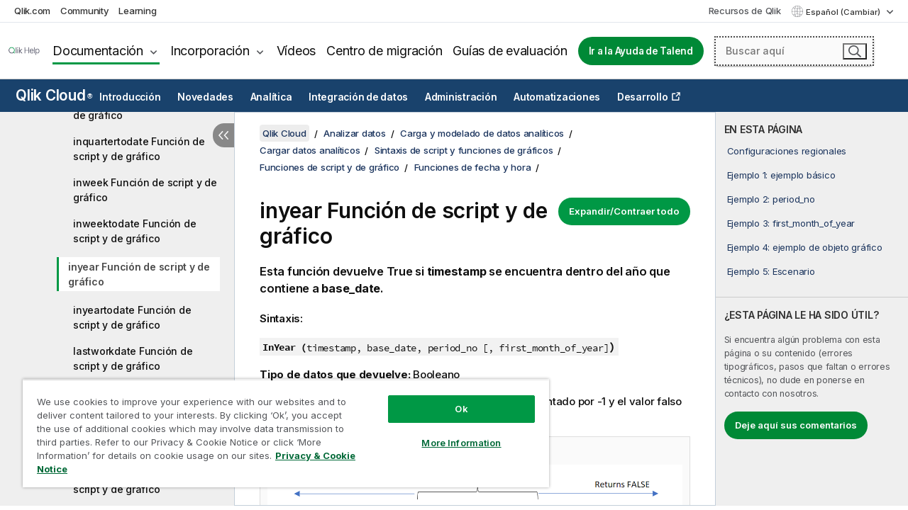

--- FILE ---
content_type: text/html; charset=utf-8
request_url: https://help.qlik.com/es-ES/cloud-services/Subsystems/Hub/Content/Sense_Hub/Scripting/DateAndTimeFunctions/inyear.htm
body_size: 147828
content:

<!DOCTYPE html>
<html lang="es">
<head data-version="5.8.5.40">
    <meta charset="utf-8" />
    <meta name="viewport" content="width=device-width, initial-scale=1.0" />
                <meta name="persona" content="Business Specialist" />
                <meta name="qlik-products" content="Qlik Cloud Analytics" />
                <meta name="topics" content="Data Analytics" />
        <meta name="guide-name" content="Qlik Cloud" />
    <meta name="product" content="Qlik Cloud" />
    <meta name="version" content="" />

        <script type="text/javascript" src="https://d2zcxm2u7ahqlt.cloudfront.net/5b4cc16bfe8667990b58e1df434da538/search-clients/db85c396-75a2-11ef-9c3f-0242ac12000b/an.js"></script>
    <script type="text/javascript" src="https://d2zcxm2u7ahqlt.cloudfront.net/5b4cc16bfe8667990b58e1df434da538/search-clients/db85c396-75a2-11ef-9c3f-0242ac12000b/searchbox.js"></script>
    <link rel="stylesheet" href="https://d2zcxm2u7ahqlt.cloudfront.net/5b4cc16bfe8667990b58e1df434da538/search-clients/db85c396-75a2-11ef-9c3f-0242ac12000b/searchbox.css" />


    <link rel="preconnect" href="https://fonts.googleapis.com" />
    <link rel="preconnect" href="https://fonts.gstatic.com" crossorigin="anonymous" />
    <link href="https://fonts.googleapis.com/css2?family=Inter:wght@100;200;300;400;500;600;700;800;900&display=swap" rel="stylesheet" />
    
    
    


    <title>inyear Funci&#xF3;n de script y de gr&#xE1;fico | Qlik Cloud Ayuda</title>
    
    

    <script type="application/ld+json">
        {
        "@context": "https://schema.org",
        "@type": "BreadcrumbList",
        "itemListElement": [
{
"@type": "ListItem",
"position": 1,
"name": "Qlik Cloud",
"item": "https://help.qlik.com/es-ES/cloud-services"
},
{
"@type": "ListItem",
"position": 2,
"name": "Analizar datos",
"item": "https://help.qlik.com/es-ES/cloud-services/Subsystems/Hub/Content/Sense_Hub/Introduction/analyzing-data.htm"
},
{
"@type": "ListItem",
"position": 3,
"name": "Carga y modelado de datos analíticos",
"item": "https://help.qlik.com/es-ES/cloud-services/Subsystems/Hub/Content/Sense_Hub/LoadData/loading-and-modeling-analytics-data.htm"
},
{
"@type": "ListItem",
"position": 4,
"name": "Cargar datos analíticos",
"item": "https://help.qlik.com/es-ES/cloud-services/Subsystems/Hub/Content/Sense_Hub/LoadData/connect-data-sources.htm"
},
{
"@type": "ListItem",
"position": 5,
"name": "Sintaxis de script y funciones de gráficos",
"item": "https://help.qlik.com/es-ES/cloud-services/Subsystems/Hub/Content/Sense_Hub/LoadData/script-syntax-functions.htm"
},
{
"@type": "ListItem",
"position": 6,
"name": "Funciones de script y de gráfico",
"item": "https://help.qlik.com/es-ES/cloud-services/Subsystems/Hub/Content/Sense_Hub/Scripting/functions-in-scripts-chart-expressions.htm"
},
{
"@type": "ListItem",
"position": 7,
"name": "Funciones de fecha y hora",
"item": "https://help.qlik.com/es-ES/cloud-services/Subsystems/Hub/Content/Sense_Hub/Scripting/DateAndTimeFunctions/date-time-functions.htm"
},
{
"@type": "ListItem",
"position": 8,
"name": "inyear Función de script y de gráfico"
}
        ]
        }
    </script>


    
        <link rel="shortcut icon" type="image/ico" href="/favicon.png?v=cYBi6b1DQtYtcF7OSPc3EOSLLSqQ-A6E_gjO45eigZw" />
        <link rel="stylesheet" href="/css/styles.min.css?v=5.8.5.40" />
    
    

    
    
    


    

</head>
<body class="">


<script>/* <![CDATA[ */var dataLayer = [{'site':'help'}];/* ]]> */</script>
<!-- Google Tag Manager -->
<noscript><iframe src="https://www.googletagmanager.com/ns.html?id=GTM-P7VJSX"
height ="0" width ="0" style ="display:none;visibility:hidden" ></iframe></noscript>
<script>// <![CDATA[
(function(w,d,s,l,i){w[l]=w[l]||[];w[l].push({'gtm.start':
new Date().getTime(),event:'gtm.js'});var f=d.getElementsByTagName(s)[0],
j=d.createElement(s),dl=l!='dataLayer'?'&l='+l:'';j.async=true;j.src=
'//www.googletagmanager.com/gtm.js?id='+i+dl;f.parentNode.insertBefore(j,f);
})(window,document,'script','dataLayer','GTM-P7VJSX');
// ]]></script>
<!-- End Google Tag Manager -->



<input type="hidden" id="basePrefix" value="" />
<input type="hidden" id="baseLanguage" value="es-ES" />
<input type="hidden" id="baseType" value="cloud-services" />
<input type="hidden" id="baseVersion" />

    <input type="hidden" id="index" value="1097" />
    <input type="hidden" id="baseUrl" value="/es-ES/cloud-services" />
    


    <div id="wrap">
        
        
            

<div id="mega">
    

    

    <a href="javascript:skipToMain('main');" class="skip-button">Saltar al contenido principal</a>
        <a href="javascript:skipToMain('complementary');" class="skip-button hidden-mobile">Saltar al contenido complementario</a>

    <header>
        <div class="utilities">
            <ul>
                <li><a href="https://www.qlik.com/?ga-link=qlikhelp-gnav-qlikcom">Qlik.com</a></li>
                <li><a href="https://community.qlik.com/?ga-link=qlikhelp-gnav-community">Community</a></li>
                <li><a href="https://learning.qlik.com/?ga-link=qlikhelp-gnav-learning">Learning</a></li>
            </ul>

            <div class="link">
                <a href="/es-ES/Qlik-Resources.htm">Recursos de Qlik</a>
            </div>

            <div class="dropdown language">
	<button  aria-controls="languages-list1" aria-expanded="false" aria-label="Espa&#xF1;ol est&#xE1; seleccionado actualmente. (Men&#xFA; de idiomas)">
		Espa&#xF1;ol (Cambiar)
	</button>
	<div aria-hidden="true" id="languages-list1">

		<ul aria-label="Men&#xFA; con 15 elementos.">
				<li><a href="/de-DE/cloud-services/Subsystems/Hub/Content/Sense_Hub/Scripting/DateAndTimeFunctions/inyear.htm" lang="de" tabindex="-1" rel="nofollow" aria-label="Elemento 1 de 15. Deutsch">Deutsch</a></li>
				<li><a href="/en-US/cloud-services/Subsystems/Hub/Content/Sense_Hub/Scripting/DateAndTimeFunctions/inyear.htm" lang="en" tabindex="-1" rel="nofollow" aria-label="Elemento 2 de 15. English">English</a></li>
				<li><a href="/es-ES/cloud-services/Subsystems/Hub/Content/Sense_Hub/Scripting/DateAndTimeFunctions/inyear.htm" lang="es" tabindex="-1" rel="nofollow" aria-label="Elemento 3 de 15. Espa&#xF1;ol">Espa&#xF1;ol</a></li>
				<li><a href="/fr-FR/cloud-services/Subsystems/Hub/Content/Sense_Hub/Scripting/DateAndTimeFunctions/inyear.htm" lang="fr" tabindex="-1" rel="nofollow" aria-label="Elemento 4 de 15. Fran&#xE7;ais">Fran&#xE7;ais</a></li>
				<li><a href="/it-IT/cloud-services/Subsystems/Hub/Content/Sense_Hub/Scripting/DateAndTimeFunctions/inyear.htm" lang="it" tabindex="-1" rel="nofollow" aria-label="Elemento 5 de 15. Italiano">Italiano</a></li>
				<li><a href="/ja-JP/cloud-services/Subsystems/Hub/Content/Sense_Hub/Scripting/DateAndTimeFunctions/inyear.htm" lang="ja" tabindex="-1" rel="nofollow" aria-label="Elemento 6 de 15. &#x65E5;&#x672C;&#x8A9E;">&#x65E5;&#x672C;&#x8A9E;</a></li>
				<li><a href="/ko-KR/cloud-services/Subsystems/Hub/Content/Sense_Hub/Scripting/DateAndTimeFunctions/inyear.htm" lang="ko" tabindex="-1" rel="nofollow" aria-label="Elemento 7 de 15. &#xD55C;&#xAD6D;&#xC5B4;">&#xD55C;&#xAD6D;&#xC5B4;</a></li>
				<li><a href="/nl-NL/cloud-services/Subsystems/Hub/Content/Sense_Hub/Scripting/DateAndTimeFunctions/inyear.htm" lang="nl" tabindex="-1" rel="nofollow" aria-label="Elemento 8 de 15. Nederlands">Nederlands</a></li>
				<li><a href="/pl-PL/cloud-services/Subsystems/Hub/Content/Sense_Hub/Scripting/DateAndTimeFunctions/inyear.htm" lang="pl" tabindex="-1" rel="nofollow" aria-label="Elemento 9 de 15. Polski">Polski</a></li>
				<li><a href="/pt-BR/cloud-services/Subsystems/Hub/Content/Sense_Hub/Scripting/DateAndTimeFunctions/inyear.htm" lang="pt" tabindex="-1" rel="nofollow" aria-label="Elemento 10 de 15. Portugu&#xEA;s (Brasil)">Portugu&#xEA;s (Brasil)</a></li>
				<li><a href="/ru-RU/cloud-services/Subsystems/Hub/Content/Sense_Hub/Scripting/DateAndTimeFunctions/inyear.htm" lang="ru" tabindex="-1" rel="nofollow" aria-label="Elemento 11 de 15. &#x420;&#x443;&#x441;&#x441;&#x43A;&#x438;&#x439;">&#x420;&#x443;&#x441;&#x441;&#x43A;&#x438;&#x439;</a></li>
				<li><a href="/sv-SE/cloud-services/Subsystems/Hub/Content/Sense_Hub/Scripting/DateAndTimeFunctions/inyear.htm" lang="sv" tabindex="-1" rel="nofollow" aria-label="Elemento 12 de 15. Svenska">Svenska</a></li>
				<li><a href="/tr-TR/cloud-services/Subsystems/Hub/Content/Sense_Hub/Scripting/DateAndTimeFunctions/inyear.htm" lang="tr" tabindex="-1" rel="nofollow" aria-label="Elemento 13 de 15. T&#xFC;rk&#xE7;e">T&#xFC;rk&#xE7;e</a></li>
				<li><a href="/zh-CN/cloud-services/Subsystems/Hub/Content/Sense_Hub/Scripting/DateAndTimeFunctions/inyear.htm" lang="zh" tabindex="-1" rel="nofollow" aria-label="Elemento 14 de 15. &#x4E2D;&#x6587;&#xFF08;&#x4E2D;&#x56FD;&#xFF09;">&#x4E2D;&#x6587;&#xFF08;&#x4E2D;&#x56FD;&#xFF09;</a></li>
				<li><a href="/zh-TW/cloud-services/Subsystems/Hub/Content/Sense_Hub/Scripting/DateAndTimeFunctions/inyear.htm" lang="zh" tabindex="-1" rel="nofollow" aria-label="Elemento 15 de 15. &#x4E2D;&#x6587;&#xFF08;&#x53F0;&#x7063;&#xFF09;">&#x4E2D;&#x6587;&#xFF08;&#x53F0;&#x7063;&#xFF09;</a></li>
		</ul>
	</div>
	<div class="clearfix" aria-hidden="true"></div>
</div>
        </div>

        <div class="navigation">

            <div class="mobile-close-button mobile-menu-close-button">
                <button><span class="visually-hidden">Cerrar</span></button>
            </div>
            <nav>

                <div class="logo mobile">
                    <a href="/es-ES/" class="mega-logo">
                        <img src="/img/logos/Qlik-Help-2024.svg" alt="Página de inicio de la Ayuda de Qlik" />
                        <span class=" external"></span>
                    </a>
                </div>

                <ul>
                    <li class="logo">
                        <a href="/es-ES/" class="mega-logo">
                            <img src="/img/logos/Qlik-Help-2024.svg" alt="Página de inicio de la Ayuda de Qlik" />
                            <span class=" external"></span>
                        </a>
                    </li>

                    <li class="pushdown">
                        <a href="javascript:void(0);" class="selected" aria-controls="mega-products-list" aria-expanded="false">Documentación</a>
                        <div class="pushdown-list documentation-list doc-tabs " id="mega-products-list" aria-hidden="true">

                            <div class="doc-category-list">
                                <ul>
                                    <li class="doc-category-link" id="tab1"><a href="javascript:void(0);">Cloud</a></li>
                                    <li class="doc-category-link" id="tab2"><a href="javascript:void(0);">Client-Managed</a></li>
                                    <li class="doc-category-link" id="tab3"><a href="javascript:void(0);">Documentación adicional</a></li>
                                </ul>
                            </div>

                            <a href="javascript:void(0);" class="mobile doc-category-link" id="tab1">Cloud</a>
                            <div role="tabpanel" id="tabs1_tab1_panel" class="tabpanel">
                                <div>
                                    <h2>Qlik Cloud</h2>
                                    <ul class="two">
                                        <li><a href="/es-ES/cloud-services/">Inicio</a></li>
                                        <li><a href="/es-ES/cloud-services/Subsystems/Hub/Content/Global_Common/HelpSites/introducing-qlik-cloud.htm">Introducción</a></li>
                                        <li><a href="/es-ES/cloud-services/csh/client/ChangeLogSaaS">Novedades en Qlik Cloud</a></li>
                                        <li><a href="/es-ES/cloud-services/Subsystems/Hub/Content/Global_Common/HelpSites/Talend-capabilities.htm">Qué es Qlik Talend Cloud</a></li>
                                        <li><a href="/es-ES/cloud-services/Subsystems/Hub/Content/Sense_Hub/Introduction/analyzing-data.htm">Analítica</a></li>
                                        <li><a href="/es-ES/cloud-services/Subsystems/Hub/Content/Sense_Hub/DataIntegration/Introduction/Data-services.htm">Integración de datos</a></li>
                                        <li><a href="/es-ES/cloud-services/Subsystems/Hub/Content/Sense_Hub/Introduction/qlik-sense-administration.htm">Administración</a></li>
                                        <li><a href="/es-ES/cloud-services/Subsystems/Hub/Content/Sense_QlikAutomation/introduction/home-automation.htm">Automatizaciones</a></li>
                                        <li><a href="https://qlik.dev/" class="see-also-link-external" target="_blank">Desarrollo</a></li>
                                    </ul>
                                </div>
                                <div>
                                    <h2>Otras soluciones en la nube</h2>
                                    <ul>
                                        <li><a href="/es-ES/cloud-services/Content/Sense_Helpsites/Home-talend-cloud.htm">Talend Cloud</a></li>
                                        <li><a href="https://talend.qlik.dev/apis/" class="see-also-link-external" target="_blank">Talend API Portal</a></li>
                                        <li><a href="https://www.stitchdata.com/docs/" class="see-also-link-external" target="_blank">Stitch</a></li>
                                        <li><a href="/es-ES/upsolver">Upsolver</a></li>
                                    </ul>
                                </div>
                            </div>

                            <a href="javascript:void(0);" class="mobile doc-category-link" id="tab2">Client-Managed</a>
                            <div role="tabpanel" id="tabs1_tab2_panel" class="tabpanel">
                                <div>
                                    <h2>Administrado por el cliente - Analítica</h2>
                                    <ul class="two">
                                        <!-- client managed analytics -->
                                        <li><a tabindex="-1" href="/es-ES/sense/Content/Sense_Helpsites/Home.htm">Qlik Sense para usuarios</a></li>
                                        <li><a tabindex="-1" href="/es-ES/sense-admin">Qlik Sense para administradores</a></li>
                                        <li><a tabindex="-1" href="/es-ES/sense-developer">Qlik Sense para desarrolladores</a></li>
                                        <li><a tabindex="-1" href="/es-ES/nprinting"><span lang="en">Qlik NPrinting</span></a></li>
                                        <li><a tabindex="-1" href="/es-ES/connectors"><span lang="en">Connectors</span></a></li>
                                        <li><a tabindex="-1" href="/es-ES/geoanalytics"><span lang="en">Qlik GeoAnalytics</span></a></li>
                                        <li><a tabindex="-1" href="/es-ES/alerting"><span lang="en">Qlik Alerting</span></a></li>
                                        <li><a tabindex="-1" href="/es-ES/qlikview/Content/QV_HelpSites/Home.htm"><span lang="en">QlikView</span> para usuarios y administradores</a></li>
                                        <li><a tabindex="-1" href="/es-ES/qlikview-developer"><span lang="en">QlikView</span> para desarrolladores</a></li>
                                        <li><a tabindex="-1" href="/es-ES/governance-dashboard"><span lang="en">Governance Dashboard</span></a></li>
                                    </ul>
                                </div>
                                <div>
                                    <h2>Administrado por el cliente - Integración de datos</h2>
                                    <ul class="two">
                                        <!-- client managed data integration -->
                                        <li><a tabindex="-1" href="/es-ES/replicate"><span lang="en">Qlik Replicate</span></a></li>
                                        <li><a tabindex="-1" href="/es-ES/compose"><span lang="en">Qlik Compose</span></a></li>
                                        <li><a tabindex="-1" href="/es-ES/enterprise-manager"><span lang="en">Qlik Enterprise Manager</span></a></li>
                                        <li><a tabindex="-1" href="/es-ES/gold-client"><span lang="en">Qlik Gold Client</span></a></li>
                                        <li><a tabindex="-1" href="/es-ES/catalog"><span lang="en">Qlik Catalog</span></a></li>
                                        <li><a tabindex="-1" href="/es-ES/nodegraph"><span lang="en">NodeGraph (legacy)</span></a></li>
                                        <li><a href="/talend/es-ES/studio-user-guide/">Talend Studio</a></li>
                                        <li><a href="/talend/es-ES/esb-developer-guide/">Talend ESB</a></li>
                                        <li><a href="/talend/es-ES/administration-center-user-guide">Talend Administration Center</a></li>
                                        <li><a href="/talend/es-ES/talend-data-catalog/">Talend Data Catalog</a></li>
                                        <li><a href="/talend/es-ES/data-preparation-user-guide/8.0">Talend Data Preparation</a></li>
                                        <li><a href="/talend/es-ES/data-stewardship-user-guide/8.0">Talend Data Stewardship</a></li>
                                    </ul>
                                </div>
                            </div>

                            <a href="javascript:void(0);" class="mobile doc-category-link" id="tab3">Documentación adicional</a>
                            <div role="tabpanel" id="tabs1_tab3_panel" class="tabpanel">
                                <div>
                                    <h2>Documentación adicional</h2>
                                    <ul>
                                        <li><a href="/es-ES/archive" class="archive-link">Archivo de documentación de Qlik</a></li>
                                        <li><a href="/talend/es-ES/archive" class="archive-link">Archivo de documentación de Talend</a></li>
                                        <li><div class="talend-logo"></div><a href="/talend/es-ES/">Buscar ayuda sobre los productos de Qlik Talend</a></li>
                                    </ul>
                                </div>
                            </div>
                            <div class="doc-lightbox"></div>
                        </div>

                    </li>

                    <li class="pushdown">
                        <a href="javascript:void(0);" aria-controls="mega-onboarding-list" aria-expanded="false">Incorporación</a>

                        <div class="pushdown-list documentation-list doc-tabs " id="mega-onboarding-list" aria-hidden="true">

                            <div class="doc-category-list">
                                <ul>
                                    <li class="doc-category-link" id="tab8"><a href="javascript:void(0);">Empezar con la analítica</a></li>
                                    <li class="doc-category-link" id="tab9"><a href="javascript:void(0);">Comenzar con la integración de datos</a></li>
                                </ul>
                            </div>

                            <div role="tabpanel" id="tabs1_tab8_panel" class="tabpanel">
                                <div>
                                    <h2>Incorporación de usuarios de análisis</h2>
                                    <ul class="two">
                                        <li><a tabindex="-1" href="/es-ES/onboarding">Empezar con la analítica de <span lang="en">Qlik Sense</span></a></li>

                                        <li><a tabindex="-1" href="/es-ES/onboarding/qlik-cloud-analytics-standard"><span lang="en">Administrar Qlik Cloud Analytics Estándar</span></a></li>
                                        <li><a tabindex="-1" href="/es-ES/onboarding/qlik-cloud-analytics-premium-enterprise"><span lang="en">Administrar Qlik Cloud Analytics Premium y Enterprise</span></a></li>
                                        <li><a tabindex="-1" href="/es-ES/onboarding/qlik-sense-business-admins">Administrar <span lang="en">Qlik Sense</span> <span lang="en">Business</span></a></li>
                                        <li><a tabindex="-1" href="/es-ES/onboarding/qlik-sense-enterprise-saas-admins">Administrar <span lang="en">Qlik Sense</span> <span lang="en">Enterprise SaaS</span></a></li>
                                        <li><a tabindex="-1" href="/es-ES/onboarding/qlik-cloud-government-admins"><span lang="en">Administrar Qlik Cloud Government</span></a></li>

                                        <li><a tabindex="-1" href="/es-ES/onboarding/qlik-sense-enterprise-windows-admins">Administrar <span lang="en">Qlik Sense</span> <span lang="en">Enterprise</span> en <span lang="en">Windows</span></a></li>
                                    </ul>
                                </div>
                            </div>
                            <div role="tabpanel" id="tabs1_tab9_panel" class="tabpanel">
                                <div>
                                    <h2>Incorporación de usuarios de integración de datos</h2>
                                    <ul class="">
                                        <li><a tabindex="-1" href="/es-ES/cloud-services/Subsystems/Hub/Content/Sense_Hub/DataIntegration/Introduction/Getting-started-QTC.htm"><span lang="en">Comenzar con Qlik Talend Data Integration Cloud</span></a></li>
                                        <li><a tabindex="-1" href="/talend/es-ES/talend-cloud-getting-started/Cloud/about-talend-cloud">Comenzar con Talend Cloud</a></li>
                                    </ul>
                                </div>
                            </div>                            
                            <div class="doc-lightbox"></div>
                        </div>
                    </li>


                    <li><a href="/es-ES/videos">Vídeos</a></li>

                    <li><a href="/es-ES/migration">Centro de migración</a></li>

                    <li class="mega-migration"><a href="/es-ES/evaluation-guides">Guías de evaluación</a></li>

                    <li class="hidden-desktop"><a href="/es-ES/Qlik-Resources.htm">Recursos de Qlik</a></li>

                            <li><a class="button goto" href="/talend/es-ES/">Ir a la Ayuda de Talend</a></li>


                    <li class="dropdown language-mobile">
	<a href="javascript:void(0);" aria-controls="languages-list2" aria-expanded="false" aria-label="Espa&#xF1;ol est&#xE1; seleccionado actualmente. (Men&#xFA; de idiomas)">
		Espa&#xF1;ol (Cambiar)
	</a>
	<div aria-hidden="true" id="languages-list2">

		<ul aria-label="Men&#xFA; con 15 elementos.">
				<li><a href="/de-DE/cloud-services/Subsystems/Hub/Content/Sense_Hub/Scripting/DateAndTimeFunctions/inyear.htm" lang="de" tabindex="-1" rel="nofollow" aria-label="Elemento 1 de 15. Deutsch">Deutsch</a></li>
				<li><a href="/en-US/cloud-services/Subsystems/Hub/Content/Sense_Hub/Scripting/DateAndTimeFunctions/inyear.htm" lang="en" tabindex="-1" rel="nofollow" aria-label="Elemento 2 de 15. English">English</a></li>
				<li><a href="/es-ES/cloud-services/Subsystems/Hub/Content/Sense_Hub/Scripting/DateAndTimeFunctions/inyear.htm" lang="es" tabindex="-1" rel="nofollow" aria-label="Elemento 3 de 15. Espa&#xF1;ol">Espa&#xF1;ol</a></li>
				<li><a href="/fr-FR/cloud-services/Subsystems/Hub/Content/Sense_Hub/Scripting/DateAndTimeFunctions/inyear.htm" lang="fr" tabindex="-1" rel="nofollow" aria-label="Elemento 4 de 15. Fran&#xE7;ais">Fran&#xE7;ais</a></li>
				<li><a href="/it-IT/cloud-services/Subsystems/Hub/Content/Sense_Hub/Scripting/DateAndTimeFunctions/inyear.htm" lang="it" tabindex="-1" rel="nofollow" aria-label="Elemento 5 de 15. Italiano">Italiano</a></li>
				<li><a href="/ja-JP/cloud-services/Subsystems/Hub/Content/Sense_Hub/Scripting/DateAndTimeFunctions/inyear.htm" lang="ja" tabindex="-1" rel="nofollow" aria-label="Elemento 6 de 15. &#x65E5;&#x672C;&#x8A9E;">&#x65E5;&#x672C;&#x8A9E;</a></li>
				<li><a href="/ko-KR/cloud-services/Subsystems/Hub/Content/Sense_Hub/Scripting/DateAndTimeFunctions/inyear.htm" lang="ko" tabindex="-1" rel="nofollow" aria-label="Elemento 7 de 15. &#xD55C;&#xAD6D;&#xC5B4;">&#xD55C;&#xAD6D;&#xC5B4;</a></li>
				<li><a href="/nl-NL/cloud-services/Subsystems/Hub/Content/Sense_Hub/Scripting/DateAndTimeFunctions/inyear.htm" lang="nl" tabindex="-1" rel="nofollow" aria-label="Elemento 8 de 15. Nederlands">Nederlands</a></li>
				<li><a href="/pl-PL/cloud-services/Subsystems/Hub/Content/Sense_Hub/Scripting/DateAndTimeFunctions/inyear.htm" lang="pl" tabindex="-1" rel="nofollow" aria-label="Elemento 9 de 15. Polski">Polski</a></li>
				<li><a href="/pt-BR/cloud-services/Subsystems/Hub/Content/Sense_Hub/Scripting/DateAndTimeFunctions/inyear.htm" lang="pt" tabindex="-1" rel="nofollow" aria-label="Elemento 10 de 15. Portugu&#xEA;s (Brasil)">Portugu&#xEA;s (Brasil)</a></li>
				<li><a href="/ru-RU/cloud-services/Subsystems/Hub/Content/Sense_Hub/Scripting/DateAndTimeFunctions/inyear.htm" lang="ru" tabindex="-1" rel="nofollow" aria-label="Elemento 11 de 15. &#x420;&#x443;&#x441;&#x441;&#x43A;&#x438;&#x439;">&#x420;&#x443;&#x441;&#x441;&#x43A;&#x438;&#x439;</a></li>
				<li><a href="/sv-SE/cloud-services/Subsystems/Hub/Content/Sense_Hub/Scripting/DateAndTimeFunctions/inyear.htm" lang="sv" tabindex="-1" rel="nofollow" aria-label="Elemento 12 de 15. Svenska">Svenska</a></li>
				<li><a href="/tr-TR/cloud-services/Subsystems/Hub/Content/Sense_Hub/Scripting/DateAndTimeFunctions/inyear.htm" lang="tr" tabindex="-1" rel="nofollow" aria-label="Elemento 13 de 15. T&#xFC;rk&#xE7;e">T&#xFC;rk&#xE7;e</a></li>
				<li><a href="/zh-CN/cloud-services/Subsystems/Hub/Content/Sense_Hub/Scripting/DateAndTimeFunctions/inyear.htm" lang="zh" tabindex="-1" rel="nofollow" aria-label="Elemento 14 de 15. &#x4E2D;&#x6587;&#xFF08;&#x4E2D;&#x56FD;&#xFF09;">&#x4E2D;&#x6587;&#xFF08;&#x4E2D;&#x56FD;&#xFF09;</a></li>
				<li><a href="/zh-TW/cloud-services/Subsystems/Hub/Content/Sense_Hub/Scripting/DateAndTimeFunctions/inyear.htm" lang="zh" tabindex="-1" rel="nofollow" aria-label="Elemento 15 de 15. &#x4E2D;&#x6587;&#xFF08;&#x53F0;&#x7063;&#xFF09;">&#x4E2D;&#x6587;&#xFF08;&#x53F0;&#x7063;&#xFF09;</a></li>
		</ul>
	</div>
	<div class="clearfix" aria-hidden="true"></div>
</li>
                </ul>
            </nav>

            <div class="search-container">

                <button>Buscar</button>
                    <div id="auto" class="su-box">
                        <div ng-controller="SearchautoController">
                            <div bind-html-compile="autocompleteHtml">
                                <span class="su-placeholder" tabindex="0">
    Cargando la búsqueda de SearchUnify<span class="su-dots"></span>
    <span class="su-support-link">
        Si necesita ayuda con su producto, comuníquese con el Soporte de Qlik.<br/>
        <a href="https://customerportal.qlik.com/knowledge" target="_blank">Portal de clientes de Qlik</a>
    </span>
</span>
                            </div>
                        </div>
                    </div>
            </div>



            <button class="mobile-menu-button">Menú</button>
        </div>


    </header>

    <div class="search-box mobile">
        <div class="search-cancel">
            <button><span class="visually-hidden">Cerrar</span></button>
        </div>
            <span class="su-placeholder" tabindex="0">
    Cargando la búsqueda de SearchUnify<span class="su-dots"></span>
    <span class="su-support-link">
        Si necesita ayuda con su producto, comuníquese con el Soporte de Qlik.<br/>
        <a href="https://customerportal.qlik.com/knowledge" target="_blank">Portal de clientes de Qlik</a>
    </span>
</span>
    </div>
    

</div>



        <div class="main ">
                    <nav class="horizontal-nav">
        <div class="nav-button"><button class="button opener" aria-label="Abrir submenú del sitio de ayuda" data-template-open="Abrir submenú del sitio de ayuda" data-template-close="Cerrar submenú del sitio de ayuda" aria-expanded="false"></button></div>
        <h2><a href="/es-ES/cloud-services">Qlik Cloud<sup><small>&#174;</small></sup></a></h2>
        <div class="level1">
            <ul>
                <li class="hidden-desktop"><a href="/es-ES/cloud-services">Inicio</a></li>
                        <li class="hasToc" tabindex="-1"><a data-index="3" href="/es-ES/cloud-services/Subsystems/Hub/Content/Global_Common/HelpSites/introducing-qlik-cloud.htm">Introducción</a></li>
                        <li tabindex="-1"><a data-index="19" href="/es-ES/cloud-services/Subsystems/Hub/Content/Sense_Hub/Introduction/saas-change-log.htm">Novedades</a></li>
                        <li class="hasToc selected" tabindex="-1"><a data-index="20" href="/es-ES/cloud-services/Subsystems/Hub/Content/Sense_Hub/Introduction/analyzing-data.htm">Analítica</a></li>
                        <li class="hasToc" tabindex="-1"><a data-index="1699" href="/es-ES/cloud-services/Subsystems/Hub/Content/Sense_Hub/DataIntegration/Introduction/Data-services.htm">Integración de datos</a></li>
                        <li class="hasToc" tabindex="-1"><a data-index="2001" href="/es-ES/cloud-services/Subsystems/Hub/Content/Sense_Hub/Introduction/qlik-sense-administration.htm">Administración</a></li>
                        <li tabindex="-1"><a data-index="2156" href="/es-ES/cloud-services/Subsystems/Hub/Content/Sense_Hub/EnglishOnlyRedirects/EnglishOnlyRedirectFor_ApplicationAutomation.htm">Automatizaciones</a></li>
                        <li tabindex="-1"><a class="see-also-link-external" data-index="" href="https://qlik.dev/" target="_blank">Desarrollo</a></li>
            </ul>
                <input type="hidden" id="hcat" value="Analytics" />
                <input type="hidden" id="cloud-category" value="Analítica" />
        </div>
        <aside class="level2 init navigation"><button class="back">Back</button></aside>
    </nav>


            <div class="container content">
                <div class="navigation-pane col-3">
                    <button class="hide-toc" aria-label="Ocultar tabla de contenidos" data-text-hide="Ocultar tabla de contenidos" data-text-show="Mostrar tabla de contenidos"></button>
                    
                    
        <aside class="navigation qcs-mobile">
            <div class="tree-header">
                <div class="header-items">
                    <div class="content-button open">
                        <button class="button" aria-label="Mostrar tabla de contenidos"></button>
                    </div>
                    <div class="content-button close">
                        <button class="button" aria-label="Ocultar tabla de contenidos"></button>
                    </div>

                    	<span class="hidden" id="website-name-header">Qlik Cloud</span>


                    <div class="navigation-help" aria-label="La región de navegación que aparece a continuación es una vista de árbol. Use la tecla de tabulador para navegar por el árbol, y las teclas de flecha derecha e izquierda para expandir las ramas."><p>Navegar</p></div>

                </div>
            </div>
            <input type="hidden" id="version-name" />



            <button class="horizontal-nav-close-button">Back</button>
            <nav>
                		<ul role=tree id=tree0 aria-labelledby=website-name-header tabindex=0>
		<li role="treeitem" id="tocitem-20" data-index="20"  aria-labelledby="tocitem-20">
            <a href="/es-ES/cloud-services/Subsystems/Hub/Content/Sense_Hub/Introduction/analyzing-data.htm">Analizar datos</a>
			
        </li>
		<li role="treeitem" id="tocitem-21" data-index="21"  aria-expanded="false" aria-labelledby="tocitem-21">
                <div class="toggle" aria-hidden="true"></div>
            <a href="/es-ES/cloud-services/Subsystems/Hub/Content/Sense_Hub/QlikCloudNavigation/Qlik-Cloud-Analytics-Activity-Centers.htm">Centros de actividades en Qlik Cloud Analytics</a>
			
        </li>
		<li role="treeitem" id="tocitem-27" data-index="27"  aria-expanded="false" aria-labelledby="tocitem-27">
                <div class="toggle" aria-hidden="true"></div>
            <a href="/es-ES/cloud-services/Subsystems/Hub/Content/Sense_Hub/Apps/App.htm">Comprender las apps</a>
			
        </li>
		<li role="treeitem" id="tocitem-55" data-index="55"  aria-expanded="false" aria-labelledby="tocitem-55">
                <div class="toggle" aria-hidden="true"></div>
            <a href="/es-ES/cloud-services/Subsystems/Hub/Content/Sense_Hub/Introduction/using-analytics-to-explore-data.htm">Use la anal&#xED;tica para explorar los datos</a>
			
        </li>
		<li role="treeitem" id="tocitem-137" data-index="137"  aria-expanded="false" aria-labelledby="tocitem-137">
                <div class="toggle" aria-hidden="true"></div>
            <a href="/es-ES/cloud-services/Subsystems/Hub/Content/Sense_Hub/Introduction/creating-analytics-and-visualizing-data.htm">Crear an&#xE1;lisis y visualizar datos</a>
			
        </li>
		<li role="treeitem" id="tocitem-451" data-index="451"  aria-expanded="true" aria-labelledby="tocitem-451">
                <div class="toggle" aria-hidden="true"></div>
            <a href="/es-ES/cloud-services/Subsystems/Hub/Content/Sense_Hub/LoadData/loading-and-modeling-analytics-data.htm">Carga y modelado de datos anal&#xED;ticos</a>
			
		<ul role=group class=cloud aria-labelledby=tocitem-20>
		<li role="treeitem" id="tocitem-452" data-index="452"  aria-labelledby="tocitem-452">
            <a href="/es-ES/cloud-services/Subsystems/Hub/Content/Sense_Hub/LoadData/Workflow/workflow.htm">Comenzar a cargar sus datos</a>
			
        </li>
		<li role="treeitem" id="tocitem-453" data-index="453"  aria-expanded="false" aria-labelledby="tocitem-453">
                <div class="toggle" aria-hidden="true"></div>
            <a href="/es-ES/cloud-services/Subsystems/Hub/Content/Sense_Hub/Spaces/managing-data-resources-spaces.htm">Agregar y administrar sus datos anal&#xED;ticos</a>
			
        </li>
		<li role="treeitem" id="tocitem-459" data-index="459"  aria-expanded="true" aria-labelledby="tocitem-459">
                <div class="toggle" aria-hidden="true"></div>
            <a href="/es-ES/cloud-services/Subsystems/Hub/Content/Sense_Hub/LoadData/connect-data-sources.htm">Cargar datos anal&#xED;ticos</a>
			
		<ul role=group class=cloud aria-labelledby=tocitem-20>
		<li role="treeitem" id="tocitem-460" data-index="460"  aria-labelledby="tocitem-460">
            <a href="/es-ES/cloud-services/Subsystems/Hub/Content/Sense_Hub/LoadData/adding-data-catalog.htm">Cargar datos desde el cat&#xE1;logo de datos</a>
			
        </li>
		<li role="treeitem" id="tocitem-461" data-index="461"  aria-labelledby="tocitem-461">
            <a href="/es-ES/cloud-services/Subsystems/Hub/Content/Sense_Hub/DataIntegration/Marketplace/loading-data-from-marketplace.htm">Cargar datos desde el mercado de datos</a>
			
        </li>
		<li role="treeitem" id="tocitem-462" data-index="462"  aria-expanded="false" aria-labelledby="tocitem-462">
                <div class="toggle" aria-hidden="true"></div>
            <a href="/es-ES/cloud-services/Subsystems/Hub/Content/Sense_Hub/LoadData/managing-data.htm">Cargar y administrar datos con el Gestor de datos</a>
			
        </li>
		<li role="treeitem" id="tocitem-489" data-index="489"  aria-expanded="false" aria-labelledby="tocitem-489">
                <div class="toggle" aria-hidden="true"></div>
            <a href="/es-ES/cloud-services/Subsystems/Hub/Content/Sense_Hub/Scripting/introduction-data-modeling.htm">Carga y transformaci&#xF3;n de datos con secuencias de script</a>
			
        </li>
		<li role="treeitem" id="tocitem-560" data-index="560"  aria-expanded="false" aria-labelledby="tocitem-560">
                <div class="toggle" aria-hidden="true"></div>
            <a href="/es-ES/cloud-services/Subsystems/Hub/Content/Sense_Hub/DataFlow/loading-preparing-with-data-flow.htm">Cargar y preparar datos con un flujo de datos</a>
			
        </li>
		<li role="treeitem" id="tocitem-590" data-index="590"  aria-expanded="false" aria-labelledby="tocitem-590">
                <div class="toggle" aria-hidden="true"></div>
            <a href="/es-ES/cloud-services/Subsystems/Hub/Content/Sense_Hub/TableRecipe/loading-preparing-with-table-recipe.htm">Cargar y preparar datos con la receta de tabla</a>
			
        </li>
		<li role="treeitem" id="tocitem-606" data-index="606"  aria-labelledby="tocitem-606">
            <a href="/es-ES/cloud-services/Subsystems/Hub/Content/Sense_Hub/LoadData/script-codevelopment.htm">Desarrollo colaborativo de scripts de carga de datos en espacios compartidos</a>
			
        </li>
		<li role="treeitem" id="tocitem-607" data-index="607"  aria-expanded="false" aria-labelledby="tocitem-607">
                <div class="toggle" aria-hidden="true"></div>
            <a href="/es-ES/cloud-services/Subsystems/Hub/Content/Sense_Hub/DirectQuery/direct-access-with-direct-query.htm">Acceso directo a bases de datos en la nube con Direct Query</a>
			
        </li>
		<li role="treeitem" id="tocitem-616" data-index="616"  aria-expanded="false" aria-labelledby="tocitem-616">
                <div class="toggle" aria-hidden="true"></div>
            <a href="/es-ES/cloud-services/Subsystems/Hub/Content/Sense_Hub/Gateways/direct-access-gateway.htm">Qlik Data Gateway - Direct Access</a>
			
        </li>
		<li role="treeitem" id="tocitem-622" data-index="622"  aria-labelledby="tocitem-622">
            <a href="/es-ES/cloud-services/Subsystems/Hub/Content/Sense_Hub/EnglishOnlyRedirects/EnglishOnlyRedirectFor_Connectors.htm">Fuentes de datos en Qlik Cloud Analytics</a>
			
        </li>
		<li role="treeitem" id="tocitem-623" data-index="623"  aria-expanded="false" aria-labelledby="tocitem-623">
                <div class="toggle" aria-hidden="true"></div>
            <a href="/es-ES/cloud-services/Subsystems/Hub/Content/Sense_Hub/DataSource/load-data-from-files.htm">Cargar datos desde archivos</a>
			
        </li>
		<li role="treeitem" id="tocitem-627" data-index="627"  aria-expanded="false" aria-labelledby="tocitem-627">
                <div class="toggle" aria-hidden="true"></div>
            <a href="/es-ES/cloud-services/Subsystems/Hub/Content/Sense_Hub/LoadData/connect-analytics-sources.htm">Fuentes de an&#xE1;lisis en Qlik Cloud Analytics</a>
			
        </li>
		<li role="treeitem" id="tocitem-729" data-index="729"  aria-expanded="true" aria-labelledby="tocitem-729">
                <div class="toggle" aria-hidden="true"></div>
            <a href="/es-ES/cloud-services/Subsystems/Hub/Content/Sense_Hub/LoadData/script-syntax-functions.htm">Sintaxis de script y funciones de gr&#xE1;ficos</a>
			
		<ul role=group class=cloud aria-labelledby=tocitem-20>
		<li role="treeitem" id="tocitem-730" data-index="730"  aria-expanded="false" aria-labelledby="tocitem-730">
                <div class="toggle" aria-hidden="true"></div>
            <a href="/es-ES/cloud-services/Subsystems/Hub/Content/Sense_Hub/Scripting/script-syntax.htm">Descripci&#xF3;n general de la sintaxis de script</a>
			
        </li>
		<li role="treeitem" id="tocitem-732" data-index="732"  aria-expanded="false" aria-labelledby="tocitem-732">
                <div class="toggle" aria-hidden="true"></div>
            <a href="/es-ES/cloud-services/Subsystems/Hub/Content/Sense_Hub/Scripting/script-statements-keywords.htm">Sentencias de script y palabras clave</a>
			
        </li>
		<li role="treeitem" id="tocitem-836" data-index="836"  aria-expanded="false" aria-labelledby="tocitem-836">
                <div class="toggle" aria-hidden="true"></div>
            <a href="/es-ES/cloud-services/Subsystems/Hub/Content/Sense_Hub/Scripting/work-with-variables-in-data-load-editor.htm">Trabajar con variables en el editor de carga de datos</a>
			
        </li>
		<li role="treeitem" id="tocitem-874" data-index="874"  aria-labelledby="tocitem-874">
            <a href="/es-ES/cloud-services/Subsystems/Hub/Content/Sense_Hub/Scripting/script-expressions.htm">Expresiones de script</a>
			
        </li>
		<li role="treeitem" id="tocitem-875" data-index="875"  aria-expanded="false" aria-labelledby="tocitem-875">
                <div class="toggle" aria-hidden="true"></div>
            <a href="/es-ES/cloud-services/Subsystems/Hub/Content/Sense_Hub/ChartFunctions/visualization-expressions.htm">Expresiones de gr&#xE1;fico</a>
			
        </li>
		<li role="treeitem" id="tocitem-893" data-index="893"  aria-expanded="false" aria-labelledby="tocitem-893">
                <div class="toggle" aria-hidden="true"></div>
            <a href="/es-ES/cloud-services/Subsystems/Hub/Content/Sense_Hub/Scripting/Operators/operators.htm">Operadores</a>
			
        </li>
		<li role="treeitem" id="tocitem-899" data-index="899"  aria-expanded="true" aria-labelledby="tocitem-899">
                <div class="toggle" aria-hidden="true"></div>
            <a href="/es-ES/cloud-services/Subsystems/Hub/Content/Sense_Hub/Scripting/functions-in-scripts-chart-expressions.htm">Funciones de script y de gr&#xE1;fico</a>
			
		<ul role=group class=cloud aria-labelledby=tocitem-20>
		<li role="treeitem" id="tocitem-900" data-index="900"  aria-expanded="false" aria-labelledby="tocitem-900">
                <div class="toggle" aria-hidden="true"></div>
            <a href="/es-ES/cloud-services/Subsystems/Hub/Content/Sense_Hub/Scripting/AggregationFunctions/aggregation-functions.htm">Funciones de agregaci&#xF3;n</a>
			
        </li>
		<li role="treeitem" id="tocitem-1048" data-index="1048"  aria-labelledby="tocitem-1048">
            <a href="/es-ES/cloud-services/Subsystems/Hub/Content/Sense_Hub/ChartFunctions/aggr.htm">Aggr  - funci&#xF3;n de gr&#xE1;fico</a>
			
        </li>
		<li role="treeitem" id="tocitem-1049" data-index="1049"  aria-expanded="false" aria-labelledby="tocitem-1049">
                <div class="toggle" aria-hidden="true"></div>
            <a href="/es-ES/cloud-services/Subsystems/Hub/Content/Sense_Hub/ChartFunctions/ColorFunctions/color-functions-charts.htm">Funciones de color</a>
			
        </li>
		<li role="treeitem" id="tocitem-1053" data-index="1053"  aria-expanded="false" aria-labelledby="tocitem-1053">
                <div class="toggle" aria-hidden="true"></div>
            <a href="/es-ES/cloud-services/Subsystems/Hub/Content/Sense_Hub/Scripting/ConditionalFunctions/conditional-functions.htm">Funciones condicionales</a>
			
        </li>
		<li role="treeitem" id="tocitem-1062" data-index="1062"  aria-expanded="false" aria-labelledby="tocitem-1062">
                <div class="toggle" aria-hidden="true"></div>
            <a href="/es-ES/cloud-services/Subsystems/Hub/Content/Sense_Hub/Scripting/CounterFunctions/counter-functions.htm">Funciones de contador</a>
			
        </li>
		<li role="treeitem" id="tocitem-1070" data-index="1070"  aria-expanded="true" aria-labelledby="tocitem-1070">
                <div class="toggle" aria-hidden="true"></div>
            <a href="/es-ES/cloud-services/Subsystems/Hub/Content/Sense_Hub/Scripting/DateAndTimeFunctions/date-time-functions.htm">Funciones de fecha y hora</a>
			
		<ul role=group class=cloud aria-labelledby=tocitem-20>
		<li role="treeitem" id="tocitem-1071" data-index="1071"  aria-labelledby="tocitem-1071">
            <a href="/es-ES/cloud-services/Subsystems/Hub/Content/Sense_Hub/Scripting/DateAndTimeFunctions/addmonths.htm">addmonths Funci&#xF3;n de script y de gr&#xE1;fico</a>
			
        </li>
		<li role="treeitem" id="tocitem-1072" data-index="1072"  aria-labelledby="tocitem-1072">
            <a href="/es-ES/cloud-services/Subsystems/Hub/Content/Sense_Hub/Scripting/DateAndTimeFunctions/addyears.htm">addyears Funci&#xF3;n de script y de gr&#xE1;fico</a>
			
        </li>
		<li role="treeitem" id="tocitem-1073" data-index="1073"  aria-labelledby="tocitem-1073">
            <a href="/es-ES/cloud-services/Subsystems/Hub/Content/Sense_Hub/Scripting/DateAndTimeFunctions/age.htm">age Funci&#xF3;n de script y de gr&#xE1;fico</a>
			
        </li>
		<li role="treeitem" id="tocitem-1074" data-index="1074"  aria-labelledby="tocitem-1074">
            <a href="/es-ES/cloud-services/Subsystems/Hub/Content/Sense_Hub/Scripting/DateAndTimeFunctions/converttolocaltime.htm">converttolocaltime Funci&#xF3;n de script y de gr&#xE1;fico</a>
			
        </li>
		<li role="treeitem" id="tocitem-1075" data-index="1075"  aria-labelledby="tocitem-1075">
            <a href="/es-ES/cloud-services/Subsystems/Hub/Content/Sense_Hub/Scripting/DateAndTimeFunctions/day.htm">day Funci&#xF3;n de script y de gr&#xE1;fico</a>
			
        </li>
		<li role="treeitem" id="tocitem-1076" data-index="1076"  aria-labelledby="tocitem-1076">
            <a href="/es-ES/cloud-services/Subsystems/Hub/Content/Sense_Hub/Scripting/DateAndTimeFunctions/dayend.htm">dayend Funci&#xF3;n de script y de gr&#xE1;fico</a>
			
        </li>
		<li role="treeitem" id="tocitem-1077" data-index="1077"  aria-labelledby="tocitem-1077">
            <a href="/es-ES/cloud-services/Subsystems/Hub/Content/Sense_Hub/Scripting/DateAndTimeFunctions/daylightsaving.htm">daylightsaving Funci&#xF3;n de script y de gr&#xE1;fico</a>
			
        </li>
		<li role="treeitem" id="tocitem-1078" data-index="1078"  aria-labelledby="tocitem-1078">
            <a href="/es-ES/cloud-services/Subsystems/Hub/Content/Sense_Hub/Scripting/DateAndTimeFunctions/dayname.htm">dayname Funci&#xF3;n de script y de gr&#xE1;fico</a>
			
        </li>
		<li role="treeitem" id="tocitem-1079" data-index="1079"  aria-labelledby="tocitem-1079">
            <a href="/es-ES/cloud-services/Subsystems/Hub/Content/Sense_Hub/Scripting/DateAndTimeFunctions/daynumberofquarter.htm">daynumberofquarter Funci&#xF3;n de script y de gr&#xE1;fico</a>
			
        </li>
		<li role="treeitem" id="tocitem-1080" data-index="1080"  aria-labelledby="tocitem-1080">
            <a href="/es-ES/cloud-services/Subsystems/Hub/Content/Sense_Hub/Scripting/DateAndTimeFunctions/daynumberofyear.htm">daynumberofyear Funci&#xF3;n de script y de gr&#xE1;fico</a>
			
        </li>
		<li role="treeitem" id="tocitem-1081" data-index="1081"  aria-labelledby="tocitem-1081">
            <a href="/es-ES/cloud-services/Subsystems/Hub/Content/Sense_Hub/Scripting/DateAndTimeFunctions/daystart.htm">daystart Funci&#xF3;n de script y de gr&#xE1;fico</a>
			
        </li>
		<li role="treeitem" id="tocitem-1082" data-index="1082"  aria-labelledby="tocitem-1082">
            <a href="/es-ES/cloud-services/Subsystems/Hub/Content/Sense_Hub/Scripting/DateAndTimeFunctions/firstworkdate.htm">firstworkdate Funci&#xF3;n de script y de gr&#xE1;fico</a>
			
        </li>
		<li role="treeitem" id="tocitem-1083" data-index="1083"  aria-labelledby="tocitem-1083">
            <a href="/es-ES/cloud-services/Subsystems/Hub/Content/Sense_Hub/Scripting/DateAndTimeFunctions/GMT.htm">GMT Funci&#xF3;n de script y de gr&#xE1;fico</a>
			
        </li>
		<li role="treeitem" id="tocitem-1084" data-index="1084"  aria-labelledby="tocitem-1084">
            <a href="/es-ES/cloud-services/Subsystems/Hub/Content/Sense_Hub/Scripting/DateAndTimeFunctions/hour.htm">hour Funci&#xF3;n de script y de gr&#xE1;fico</a>
			
        </li>
		<li role="treeitem" id="tocitem-1085" data-index="1085"  aria-labelledby="tocitem-1085">
            <a href="/es-ES/cloud-services/Subsystems/Hub/Content/Sense_Hub/Scripting/DateAndTimeFunctions/inday.htm">inday Funci&#xF3;n de script y de gr&#xE1;fico</a>
			
        </li>
		<li role="treeitem" id="tocitem-1086" data-index="1086"  aria-labelledby="tocitem-1086">
            <a href="/es-ES/cloud-services/Subsystems/Hub/Content/Sense_Hub/Scripting/DateAndTimeFunctions/indaytotime.htm">indaytotime Funci&#xF3;n de script y de gr&#xE1;fico</a>
			
        </li>
		<li role="treeitem" id="tocitem-1087" data-index="1087"  aria-labelledby="tocitem-1087">
            <a href="/es-ES/cloud-services/Subsystems/Hub/Content/Sense_Hub/Scripting/DateAndTimeFunctions/inlunarweek.htm">inlunarweek Funci&#xF3;n de script y de gr&#xE1;fico</a>
			
        </li>
		<li role="treeitem" id="tocitem-1088" data-index="1088"  aria-labelledby="tocitem-1088">
            <a href="/es-ES/cloud-services/Subsystems/Hub/Content/Sense_Hub/Scripting/DateAndTimeFunctions/inlunarweektodate.htm">inlunarweektodate Funci&#xF3;n de script y de gr&#xE1;fico</a>
			
        </li>
		<li role="treeitem" id="tocitem-1089" data-index="1089"  aria-labelledby="tocitem-1089">
            <a href="/es-ES/cloud-services/Subsystems/Hub/Content/Sense_Hub/Scripting/DateAndTimeFunctions/inmonth.htm">inmonth Funci&#xF3;n de script y de gr&#xE1;fico</a>
			
        </li>
		<li role="treeitem" id="tocitem-1090" data-index="1090"  aria-labelledby="tocitem-1090">
            <a href="/es-ES/cloud-services/Subsystems/Hub/Content/Sense_Hub/Scripting/DateAndTimeFunctions/inmonths.htm">inmonths Funci&#xF3;n de script y de gr&#xE1;fico</a>
			
        </li>
		<li role="treeitem" id="tocitem-1091" data-index="1091"  aria-labelledby="tocitem-1091">
            <a href="/es-ES/cloud-services/Subsystems/Hub/Content/Sense_Hub/Scripting/DateAndTimeFunctions/inmonthstodate.htm">inmonthstodate Funci&#xF3;n de script y de gr&#xE1;fico</a>
			
        </li>
		<li role="treeitem" id="tocitem-1092" data-index="1092"  aria-labelledby="tocitem-1092">
            <a href="/es-ES/cloud-services/Subsystems/Hub/Content/Sense_Hub/Scripting/DateAndTimeFunctions/inmonthtodate.htm">inmonthtodate Funci&#xF3;n de script y de gr&#xE1;fico</a>
			
        </li>
		<li role="treeitem" id="tocitem-1093" data-index="1093"  aria-labelledby="tocitem-1093">
            <a href="/es-ES/cloud-services/Subsystems/Hub/Content/Sense_Hub/Scripting/DateAndTimeFunctions/inquarter.htm">inquarter Funci&#xF3;n de script y de gr&#xE1;fico</a>
			
        </li>
		<li role="treeitem" id="tocitem-1094" data-index="1094"  aria-labelledby="tocitem-1094">
            <a href="/es-ES/cloud-services/Subsystems/Hub/Content/Sense_Hub/Scripting/DateAndTimeFunctions/inquartertodate.htm">inquartertodate Funci&#xF3;n de script y de gr&#xE1;fico</a>
			
        </li>
		<li role="treeitem" id="tocitem-1095" data-index="1095"  aria-labelledby="tocitem-1095">
            <a href="/es-ES/cloud-services/Subsystems/Hub/Content/Sense_Hub/Scripting/DateAndTimeFunctions/inweek.htm">inweek Funci&#xF3;n de script y de gr&#xE1;fico</a>
			
        </li>
		<li role="treeitem" id="tocitem-1096" data-index="1096"  aria-labelledby="tocitem-1096">
            <a href="/es-ES/cloud-services/Subsystems/Hub/Content/Sense_Hub/Scripting/DateAndTimeFunctions/inweektodate.htm">inweektodate Funci&#xF3;n de script y de gr&#xE1;fico</a>
			
        </li>
		<li role="treeitem" id="tocitem-1097" data-index="1097"  class="active" aria-labelledby="tocitem-1097">
            <a href="/es-ES/cloud-services/Subsystems/Hub/Content/Sense_Hub/Scripting/DateAndTimeFunctions/inyear.htm">inyear Funci&#xF3;n de script y de gr&#xE1;fico</a>
			
        </li>
		<li role="treeitem" id="tocitem-1098" data-index="1098"  aria-labelledby="tocitem-1098">
            <a href="/es-ES/cloud-services/Subsystems/Hub/Content/Sense_Hub/Scripting/DateAndTimeFunctions/inyeartodate.htm">inyeartodate Funci&#xF3;n de script y de gr&#xE1;fico</a>
			
        </li>
		<li role="treeitem" id="tocitem-1099" data-index="1099"  aria-labelledby="tocitem-1099">
            <a href="/es-ES/cloud-services/Subsystems/Hub/Content/Sense_Hub/Scripting/DateAndTimeFunctions/lastworkdate.htm">lastworkdate Funci&#xF3;n de script y de gr&#xE1;fico</a>
			
        </li>
		<li role="treeitem" id="tocitem-1100" data-index="1100"  aria-labelledby="tocitem-1100">
            <a href="/es-ES/cloud-services/Subsystems/Hub/Content/Sense_Hub/Scripting/DateAndTimeFunctions/localtime.htm">localtime Funci&#xF3;n de script y de gr&#xE1;fico</a>
			
        </li>
		<li role="treeitem" id="tocitem-1101" data-index="1101"  aria-labelledby="tocitem-1101">
            <a href="/es-ES/cloud-services/Subsystems/Hub/Content/Sense_Hub/Scripting/DateAndTimeFunctions/lunarweekend.htm">lunarweekend Funci&#xF3;n de script y de gr&#xE1;fico</a>
			
        </li>
		<li role="treeitem" id="tocitem-1102" data-index="1102"  aria-labelledby="tocitem-1102">
            <a href="/es-ES/cloud-services/Subsystems/Hub/Content/Sense_Hub/Scripting/DateAndTimeFunctions/lunarweekname.htm">lunarweekname Funci&#xF3;n de script y de gr&#xE1;fico</a>
			
        </li>
		<li role="treeitem" id="tocitem-1103" data-index="1103"  aria-labelledby="tocitem-1103">
            <a href="/es-ES/cloud-services/Subsystems/Hub/Content/Sense_Hub/Scripting/DateAndTimeFunctions/lunarweekstart.htm">lunarweekstart Funci&#xF3;n de script y de gr&#xE1;fico</a>
			
        </li>
		<li role="treeitem" id="tocitem-1104" data-index="1104"  aria-labelledby="tocitem-1104">
            <a href="/es-ES/cloud-services/Subsystems/Hub/Content/Sense_Hub/Scripting/DateAndTimeFunctions/makedate.htm">makedate Funci&#xF3;n de script y de gr&#xE1;fico</a>
			
        </li>
		<li role="treeitem" id="tocitem-1105" data-index="1105"  aria-labelledby="tocitem-1105">
            <a href="/es-ES/cloud-services/Subsystems/Hub/Content/Sense_Hub/Scripting/DateAndTimeFunctions/maketime.htm">maketime Funci&#xF3;n de script y de gr&#xE1;fico</a>
			
        </li>
		<li role="treeitem" id="tocitem-1106" data-index="1106"  aria-labelledby="tocitem-1106">
            <a href="/es-ES/cloud-services/Subsystems/Hub/Content/Sense_Hub/Scripting/DateAndTimeFunctions/makeweekdate.htm">makeweekdate Funci&#xF3;n de script y de gr&#xE1;fico</a>
			
        </li>
		<li role="treeitem" id="tocitem-1107" data-index="1107"  aria-labelledby="tocitem-1107">
            <a href="/es-ES/cloud-services/Subsystems/Hub/Content/Sense_Hub/Scripting/DateAndTimeFunctions/minute.htm">minute Funci&#xF3;n de script y de gr&#xE1;fico</a>
			
        </li>
		<li role="treeitem" id="tocitem-1108" data-index="1108"  aria-labelledby="tocitem-1108">
            <a href="/es-ES/cloud-services/Subsystems/Hub/Content/Sense_Hub/Scripting/DateAndTimeFunctions/month.htm">month Funci&#xF3;n de script y de gr&#xE1;fico</a>
			
        </li>
		<li role="treeitem" id="tocitem-1109" data-index="1109"  aria-labelledby="tocitem-1109">
            <a href="/es-ES/cloud-services/Subsystems/Hub/Content/Sense_Hub/Scripting/DateAndTimeFunctions/monthend.htm">monthend Funci&#xF3;n de script y de gr&#xE1;fico</a>
			
        </li>
		<li role="treeitem" id="tocitem-1110" data-index="1110"  aria-labelledby="tocitem-1110">
            <a href="/es-ES/cloud-services/Subsystems/Hub/Content/Sense_Hub/Scripting/DateAndTimeFunctions/monthname.htm">monthname Funci&#xF3;n de script y de gr&#xE1;fico</a>
			
        </li>
		<li role="treeitem" id="tocitem-1111" data-index="1111"  aria-labelledby="tocitem-1111">
            <a href="/es-ES/cloud-services/Subsystems/Hub/Content/Sense_Hub/Scripting/DateAndTimeFunctions/monthsend.htm">monthsend Funci&#xF3;n de script y de gr&#xE1;fico</a>
			
        </li>
		<li role="treeitem" id="tocitem-1112" data-index="1112"  aria-labelledby="tocitem-1112">
            <a href="/es-ES/cloud-services/Subsystems/Hub/Content/Sense_Hub/Scripting/DateAndTimeFunctions/monthsname.htm">monthsname Funci&#xF3;n de script y de gr&#xE1;fico</a>
			
        </li>
		<li role="treeitem" id="tocitem-1113" data-index="1113"  aria-labelledby="tocitem-1113">
            <a href="/es-ES/cloud-services/Subsystems/Hub/Content/Sense_Hub/Scripting/DateAndTimeFunctions/monthsstart.htm">monthsstart Funci&#xF3;n de script y de gr&#xE1;fico</a>
			
        </li>
		<li role="treeitem" id="tocitem-1114" data-index="1114"  aria-labelledby="tocitem-1114">
            <a href="/es-ES/cloud-services/Subsystems/Hub/Content/Sense_Hub/Scripting/DateAndTimeFunctions/monthstart.htm">monthstart Funci&#xF3;n de script y de gr&#xE1;fico</a>
			
        </li>
		<li role="treeitem" id="tocitem-1115" data-index="1115"  aria-labelledby="tocitem-1115">
            <a href="/es-ES/cloud-services/Subsystems/Hub/Content/Sense_Hub/Scripting/DateAndTimeFunctions/networkdays.htm">networkdays Funci&#xF3;n de script y de gr&#xE1;fico</a>
			
        </li>
		<li role="treeitem" id="tocitem-1116" data-index="1116"  aria-labelledby="tocitem-1116">
            <a href="/es-ES/cloud-services/Subsystems/Hub/Content/Sense_Hub/Scripting/DateAndTimeFunctions/now.htm">now Funci&#xF3;n de script y de gr&#xE1;fico</a>
			
        </li>
		<li role="treeitem" id="tocitem-1117" data-index="1117"  aria-labelledby="tocitem-1117">
            <a href="/es-ES/cloud-services/Subsystems/Hub/Content/Sense_Hub/Scripting/DateAndTimeFunctions/quarterend.htm">quarterend Funci&#xF3;n de script y de gr&#xE1;fico</a>
			
        </li>
		<li role="treeitem" id="tocitem-1118" data-index="1118"  aria-labelledby="tocitem-1118">
            <a href="/es-ES/cloud-services/Subsystems/Hub/Content/Sense_Hub/Scripting/DateAndTimeFunctions/quartername.htm">quartername Funci&#xF3;n de script y de gr&#xE1;fico</a>
			
        </li>
		<li role="treeitem" id="tocitem-1119" data-index="1119"  aria-labelledby="tocitem-1119">
            <a href="/es-ES/cloud-services/Subsystems/Hub/Content/Sense_Hub/Scripting/DateAndTimeFunctions/quarterstart.htm">quarterstart Funci&#xF3;n de script y de gr&#xE1;fico</a>
			
        </li>
		<li role="treeitem" id="tocitem-1120" data-index="1120"  aria-labelledby="tocitem-1120">
            <a href="/es-ES/cloud-services/Subsystems/Hub/Content/Sense_Hub/Scripting/DateAndTimeFunctions/second.htm">second Funci&#xF3;n de script y de gr&#xE1;fico</a>
			
        </li>
		<li role="treeitem" id="tocitem-1121" data-index="1121"  aria-labelledby="tocitem-1121">
            <a href="/es-ES/cloud-services/Subsystems/Hub/Content/Sense_Hub/Scripting/DateAndTimeFunctions/setdateyear.htm">setdateyear Funci&#xF3;n de script y de gr&#xE1;fico</a>
			
        </li>
		<li role="treeitem" id="tocitem-1122" data-index="1122"  aria-labelledby="tocitem-1122">
            <a href="/es-ES/cloud-services/Subsystems/Hub/Content/Sense_Hub/Scripting/DateAndTimeFunctions/setdateyearmonth.htm">setdateyearmonth Funci&#xF3;n de script y de gr&#xE1;fico</a>
			
        </li>
		<li role="treeitem" id="tocitem-1123" data-index="1123"  aria-labelledby="tocitem-1123">
            <a href="/es-ES/cloud-services/Subsystems/Hub/Content/Sense_Hub/Scripting/DateAndTimeFunctions/timezone.htm">timezone Funci&#xF3;n de script y de gr&#xE1;fico</a>
			
        </li>
		<li role="treeitem" id="tocitem-1124" data-index="1124"  aria-labelledby="tocitem-1124">
            <a href="/es-ES/cloud-services/Subsystems/Hub/Content/Sense_Hub/Scripting/DateAndTimeFunctions/today.htm">today Funci&#xF3;n de script y de gr&#xE1;fico</a>
			
        </li>
		<li role="treeitem" id="tocitem-1125" data-index="1125"  aria-labelledby="tocitem-1125">
            <a href="/es-ES/cloud-services/Subsystems/Hub/Content/Sense_Hub/Scripting/DateAndTimeFunctions/UTC.htm">UTC Funci&#xF3;n de script y de gr&#xE1;fico</a>
			
        </li>
		<li role="treeitem" id="tocitem-1126" data-index="1126"  aria-labelledby="tocitem-1126">
            <a href="/es-ES/cloud-services/Subsystems/Hub/Content/Sense_Hub/Scripting/DateAndTimeFunctions/week.htm">week Funci&#xF3;n de script y de gr&#xE1;fico</a>
			
        </li>
		<li role="treeitem" id="tocitem-1127" data-index="1127"  aria-labelledby="tocitem-1127">
            <a href="/es-ES/cloud-services/Subsystems/Hub/Content/Sense_Hub/Scripting/DateAndTimeFunctions/weekday.htm">weekday Funci&#xF3;n de script y de gr&#xE1;fico</a>
			
        </li>
		<li role="treeitem" id="tocitem-1128" data-index="1128"  aria-labelledby="tocitem-1128">
            <a href="/es-ES/cloud-services/Subsystems/Hub/Content/Sense_Hub/Scripting/DateAndTimeFunctions/weekend.htm">weekend Funci&#xF3;n de script y de gr&#xE1;fico</a>
			
        </li>
		<li role="treeitem" id="tocitem-1129" data-index="1129"  aria-labelledby="tocitem-1129">
            <a href="/es-ES/cloud-services/Subsystems/Hub/Content/Sense_Hub/Scripting/DateAndTimeFunctions/weekname.htm">weekname Funci&#xF3;n de script y de gr&#xE1;fico</a>
			
        </li>
		<li role="treeitem" id="tocitem-1130" data-index="1130"  aria-labelledby="tocitem-1130">
            <a href="/es-ES/cloud-services/Subsystems/Hub/Content/Sense_Hub/Scripting/DateAndTimeFunctions/weekstart.htm">weekstart Funci&#xF3;n de script y de gr&#xE1;fico</a>
			
        </li>
		<li role="treeitem" id="tocitem-1131" data-index="1131"  aria-labelledby="tocitem-1131">
            <a href="/es-ES/cloud-services/Subsystems/Hub/Content/Sense_Hub/Scripting/DateAndTimeFunctions/weekyear.htm">weekyear Funci&#xF3;n de script y de gr&#xE1;fico</a>
			
        </li>
		<li role="treeitem" id="tocitem-1132" data-index="1132"  aria-labelledby="tocitem-1132">
            <a href="/es-ES/cloud-services/Subsystems/Hub/Content/Sense_Hub/Scripting/DateAndTimeFunctions/year.htm">year Funci&#xF3;n de script y de gr&#xE1;fico</a>
			
        </li>
		<li role="treeitem" id="tocitem-1133" data-index="1133"  aria-labelledby="tocitem-1133">
            <a href="/es-ES/cloud-services/Subsystems/Hub/Content/Sense_Hub/Scripting/DateAndTimeFunctions/yearend.htm">yearend Funci&#xF3;n de script y de gr&#xE1;fico</a>
			
        </li>
		<li role="treeitem" id="tocitem-1134" data-index="1134"  aria-labelledby="tocitem-1134">
            <a href="/es-ES/cloud-services/Subsystems/Hub/Content/Sense_Hub/Scripting/DateAndTimeFunctions/yearname.htm">yearname Funci&#xF3;n de script y de gr&#xE1;fico</a>
			
        </li>
		<li role="treeitem" id="tocitem-1135" data-index="1135"  aria-labelledby="tocitem-1135">
            <a href="/es-ES/cloud-services/Subsystems/Hub/Content/Sense_Hub/Scripting/DateAndTimeFunctions/yearstart.htm">yearstart Funci&#xF3;n de script y de gr&#xE1;fico</a>
			
        </li>
		<li role="treeitem" id="tocitem-1136" data-index="1136"  aria-labelledby="tocitem-1136">
            <a href="/es-ES/cloud-services/Subsystems/Hub/Content/Sense_Hub/Scripting/DateAndTimeFunctions/yeartodate.htm">yeartodate Funci&#xF3;n de script y de gr&#xE1;fico</a>
			
        </li>
        </ul>        </li>
		<li role="treeitem" id="tocitem-1137" data-index="1137"  aria-expanded="false" aria-labelledby="tocitem-1137">
                <div class="toggle" aria-hidden="true"></div>
            <a href="/es-ES/cloud-services/Subsystems/Hub/Content/Sense_Hub/Scripting/ExponentialAndLogarithmicFunctions/exponential-logarithmic-functions.htm?id=1137">Funciones exponenciales y logar&#xED;tmicas</a>
			
        </li>
		<li role="treeitem" id="tocitem-1139" data-index="1139"  aria-expanded="false" aria-labelledby="tocitem-1139">
                <div class="toggle" aria-hidden="true"></div>
            <a href="/es-ES/cloud-services/Subsystems/Hub/Content/Sense_Hub/ChartFunctions/FieldFunctions/field-functions-charts.htm">Funciones de campo</a>
			
        </li>
		<li role="treeitem" id="tocitem-1150" data-index="1150"  aria-expanded="false" aria-labelledby="tocitem-1150">
                <div class="toggle" aria-hidden="true"></div>
            <a href="/es-ES/cloud-services/Subsystems/Hub/Content/Sense_Hub/Scripting/FileFunctions/file-functions-script.htm">Funciones de archivo</a>
			
        </li>
		<li role="treeitem" id="tocitem-1165" data-index="1165"  aria-expanded="false" aria-labelledby="tocitem-1165">
                <div class="toggle" aria-hidden="true"></div>
            <a href="/es-ES/cloud-services/Subsystems/Hub/Content/Sense_Hub/Scripting/FinancialFunctions/financial-functions.htm">Funciones financieras</a>
			
        </li>
		<li role="treeitem" id="tocitem-1172" data-index="1172"  aria-expanded="false" aria-labelledby="tocitem-1172">
                <div class="toggle" aria-hidden="true"></div>
            <a href="/es-ES/cloud-services/Subsystems/Hub/Content/Sense_Hub/Scripting/FormattingFunctions/formatting-functions.htm">Funciones de formato</a>
			
        </li>
		<li role="treeitem" id="tocitem-1181" data-index="1181"  aria-expanded="false" aria-labelledby="tocitem-1181">
                <div class="toggle" aria-hidden="true"></div>
            <a href="/es-ES/cloud-services/Subsystems/Hub/Content/Sense_Hub/ChartFunctions/GeneralNumericFunctions/general-numeric-functions-charts.htm">Funciones num&#xE9;ricas generales</a>
			
        </li>
		<li role="treeitem" id="tocitem-1197" data-index="1197"  aria-expanded="false" aria-labelledby="tocitem-1197">
                <div class="toggle" aria-hidden="true"></div>
            <a href="/es-ES/cloud-services/Subsystems/Hub/Content/Sense_Hub/Scripting/GeospatialFunctions/geospatial-functions.htm">Funciones geoespaciales</a>
			
        </li>
		<li role="treeitem" id="tocitem-1208" data-index="1208"  aria-expanded="false" aria-labelledby="tocitem-1208">
                <div class="toggle" aria-hidden="true"></div>
            <a href="/es-ES/cloud-services/Subsystems/Hub/Content/Sense_Hub/Scripting/InterpretationFunctions/interpretation-functions.htm">Funciones de interpretaci&#xF3;n</a>
			
        </li>
		<li role="treeitem" id="tocitem-1216" data-index="1216"  aria-expanded="false" aria-labelledby="tocitem-1216">
                <div class="toggle" aria-hidden="true"></div>
            <a href="/es-ES/cloud-services/Subsystems/Hub/Content/Sense_Hub/ChartFunctions/InterRecordFunctions/inter-record-functions-charts.htm">Funciones inter registro</a>
			
        </li>
		<li role="treeitem" id="tocitem-1238" data-index="1238"  aria-expanded="false" aria-labelledby="tocitem-1238">
                <div class="toggle" aria-hidden="true"></div>
            <a href="/es-ES/cloud-services/Subsystems/Hub/Content/Sense_Hub/Scripting/LogicalFunctions/logical-functions.htm?id=1238">Funciones l&#xF3;gicas</a>
			
        </li>
		<li role="treeitem" id="tocitem-1240" data-index="1240"  aria-expanded="false" aria-labelledby="tocitem-1240">
                <div class="toggle" aria-hidden="true"></div>
            <a href="/es-ES/cloud-services/Subsystems/Hub/Content/Sense_Hub/Scripting/MappingFunctions/mapping-functions.htm">Funciones de correspondencia</a>
			
        </li>
		<li role="treeitem" id="tocitem-1243" data-index="1243"  aria-expanded="false" aria-labelledby="tocitem-1243">
                <div class="toggle" aria-hidden="true"></div>
            <a href="/es-ES/cloud-services/Subsystems/Hub/Content/Sense_Hub/Scripting/MathConstantsAndParamFreeFunctions/mathematical-functions.htm?id=1243">Funciones matem&#xE1;ticas</a>
			
        </li>
		<li role="treeitem" id="tocitem-1245" data-index="1245"  aria-expanded="false" aria-labelledby="tocitem-1245">
                <div class="toggle" aria-hidden="true"></div>
            <a href="/es-ES/cloud-services/Subsystems/Hub/Content/Sense_Hub/Scripting/NULLFunctions/null-functions.htm">Funciones NULL</a>
			
        </li>
		<li role="treeitem" id="tocitem-1249" data-index="1249"  aria-expanded="false" aria-labelledby="tocitem-1249">
                <div class="toggle" aria-hidden="true"></div>
            <a href="/es-ES/cloud-services/Subsystems/Hub/Content/Sense_Hub/ChartFunctions/RangeFunctions/RangeFunctionsInCharts.htm">Funciones de rango</a>
			
        </li>
		<li role="treeitem" id="tocitem-1272" data-index="1272"  aria-expanded="false" aria-labelledby="tocitem-1272">
                <div class="toggle" aria-hidden="true"></div>
            <a href="/es-ES/cloud-services/Subsystems/Hub/Content/Sense_Hub/ChartFunctions/RelationalFunctions/relational-functions.htm">Funciones relacionales</a>
			
        </li>
		<li role="treeitem" id="tocitem-1284" data-index="1284"  aria-expanded="false" aria-labelledby="tocitem-1284">
                <div class="toggle" aria-hidden="true"></div>
            <a href="/es-ES/cloud-services/Subsystems/Hub/Content/Sense_Hub/Scripting/StatisticalDistributionFunctions/statistical-distribution-functions.htm">Funciones de distribuci&#xF3;n estad&#xED;stica</a>
			
        </li>
		<li role="treeitem" id="tocitem-1308" data-index="1308"  aria-expanded="false" aria-labelledby="tocitem-1308">
                <div class="toggle" aria-hidden="true"></div>
            <a href="/es-ES/cloud-services/Subsystems/Hub/Content/Sense_Hub/Scripting/StringFunctions/string-functions.htm">Funciones de cadena</a>
			
        </li>
		<li role="treeitem" id="tocitem-1352" data-index="1352"  aria-expanded="false" aria-labelledby="tocitem-1352">
                <div class="toggle" aria-hidden="true"></div>
            <a href="/es-ES/cloud-services/Subsystems/Hub/Content/Sense_Hub/Scripting/SystemFunctions/system-functions.htm?id=1352">Funciones de sistema</a>
			
        </li>
		<li role="treeitem" id="tocitem-1364" data-index="1364"  aria-expanded="false" aria-labelledby="tocitem-1364">
                <div class="toggle" aria-hidden="true"></div>
            <a href="/es-ES/cloud-services/Subsystems/Hub/Content/Sense_Hub/Scripting/TableFunctions/table-functions.htm">Funciones de tabla</a>
			
        </li>
		<li role="treeitem" id="tocitem-1369" data-index="1369"  aria-labelledby="tocitem-1369">
            <a href="/es-ES/cloud-services/Subsystems/Hub/Content/Sense_Hub/Scripting/TrigonometricAndHyperbolicFunctions/trigonometric-hyperbolic-functions.htm">Funciones trigonom&#xE9;tricas e hiperb&#xF3;licas</a>
			
        </li>
		<li role="treeitem" id="tocitem-1370" data-index="1370"  aria-expanded="false" aria-labelledby="tocitem-1370">
                <div class="toggle" aria-hidden="true"></div>
            <a href="/es-ES/cloud-services/Subsystems/Hub/Content/Sense_Hub/Scripting/WindowFunctions/window-functions.htm">Funciones de ventana</a>
			
        </li>
        </ul>        </li>
		<li role="treeitem" id="tocitem-1373" data-index="1373"  aria-expanded="false" aria-labelledby="tocitem-1373">
                <div class="toggle" aria-hidden="true"></div>
            <a href="/es-ES/cloud-services/Subsystems/Hub/Content/Sense_Hub/ChartLevelScripting/modifier-statements-keywords.htm">Secuencias de script a nivel de gr&#xE1;fico</a>
			
        </li>
		<li role="treeitem" id="tocitem-1396" data-index="1396"  aria-labelledby="tocitem-1396">
            <a href="/es-ES/cloud-services/Subsystems/Hub/Content/Sense_Hub/Scripting/QlikView-functions-statements-not-supported.htm">Funciones y sentencias de QlikView no admitidas en Qlik Sense</a>
			
        </li>
		<li role="treeitem" id="tocitem-1397" data-index="1397"  aria-labelledby="tocitem-1397">
            <a href="/es-ES/cloud-services/Subsystems/Hub/Content/Sense_Hub/Scripting/functions-statements-not-recommended.htm">Funciones y sentencias no recomendadas en Qlik Sense</a>
			
        </li>
		<li role="treeitem" id="tocitem-1398" data-index="1398"  aria-expanded="false" aria-labelledby="tocitem-1398">
                <div class="toggle" aria-hidden="true"></div>
            <a href="/es-ES/cloud-services/Subsystems/Hub/Content/Sense_Hub/Tutorials/introduction-chart-expressions.htm">Tutorial: Expresiones de gr&#xE1;fico</a>
			
        </li>
        </ul>        </li>
		<li role="treeitem" id="tocitem-1405" data-index="1405"  aria-labelledby="tocitem-1405">
            <a href="/es-ES/cloud-services/Subsystems/Hub/Content/Sense_Hub/Scripting/loop-and-reduce.htm">Bucle y reducir en Qlik Cloud</a>
			
        </li>
        </ul>        </li>
		<li role="treeitem" id="tocitem-1406" data-index="1406"  aria-expanded="false" aria-labelledby="tocitem-1406">
                <div class="toggle" aria-hidden="true"></div>
            <a href="/es-ES/cloud-services/Subsystems/Hub/Content/Sense_Hub/Refresh/refresh-analytics-data.htm">Actualizar los datos de an&#xE1;lisis</a>
			
        </li>
		<li role="treeitem" id="tocitem-1410" data-index="1410"  aria-expanded="false" aria-labelledby="tocitem-1410">
                <div class="toggle" aria-hidden="true"></div>
            <a href="/es-ES/cloud-services/Subsystems/Hub/Content/Sense_Hub/LoadData/modeling-data.htm">Modelar sus datos</a>
			
        </li>
		<li role="treeitem" id="tocitem-1449" data-index="1449"  aria-expanded="false" aria-labelledby="tocitem-1449">
                <div class="toggle" aria-hidden="true"></div>
            <a href="/es-ES/cloud-services/Subsystems/Hub/Content/Sense_Hub/LoadData/managing-your-data.htm">Gestionar sus datos</a>
			
        </li>
		<li role="treeitem" id="tocitem-1483" data-index="1483"  aria-labelledby="tocitem-1483">
            <a href="/es-ES/cloud-services/Subsystems/Hub/Content/Sense_Hub/Troubleshooting/troubleshooting-load-data.htm">Resoluci&#xF3;n de problemas - Cargar datos</a>
			
        </li>
        </ul>        </li>
		<li role="treeitem" id="tocitem-1484" data-index="1484"  aria-expanded="false" aria-labelledby="tocitem-1484">
                <div class="toggle" aria-hidden="true"></div>
            <a href="/es-ES/cloud-services/Subsystems/Hub/Content/Sense_Hub/Introduction/Delivering-data-analytics.htm">Entrega de datos y linaje para el an&#xE1;lisis</a>
			
        </li>
		<li role="treeitem" id="tocitem-1502" data-index="1502"  aria-expanded="false" aria-labelledby="tocitem-1502">
                <div class="toggle" aria-hidden="true"></div>
            <a href="/es-ES/cloud-services/Subsystems/Hub/Content/Sense_Hub/Reporting/SaaS-reporting-intro.htm">Generar informes desde Qlik Cloud Analytics</a>
			
        </li>
		<li role="treeitem" id="tocitem-1556" data-index="1556"  aria-expanded="false" aria-labelledby="tocitem-1556">
                <div class="toggle" aria-hidden="true"></div>
            <a href="/es-ES/cloud-services/Subsystems/Hub/Content/Sense_Hub/AutoML/home-automl.htm">Aprendizaje autom&#xE1;tico o Machine Learning con Qlik Predict</a>
			
        </li>
		<li role="treeitem" id="tocitem-1643" data-index="1643"  aria-expanded="false" aria-labelledby="tocitem-1643">
                <div class="toggle" aria-hidden="true"></div>
            <a href="/es-ES/cloud-services/Subsystems/Hub/Content/Sense_Hub/QlikAnswers/Qlik-Answers.htm">Qlik Answers</a>
			
        </li>
		<li role="treeitem" id="tocitem-1663" data-index="1663"  aria-expanded="false" aria-labelledby="tocitem-1663">
                <div class="toggle" aria-hidden="true"></div>
            <a href="/es-ES/cloud-services/Subsystems/Hub/Content/Sense_Hub/Spaces/working-cloud-hub.htm">Colaborar con otros usuarios</a>
			
        </li>
		<li role="treeitem" id="tocitem-1688" data-index="1688"  aria-expanded="false" aria-labelledby="tocitem-1688">
                <div class="toggle" aria-hidden="true"></div>
            <a href="/es-ES/cloud-services/Subsystems/Hub/Content/Sense_Hub/Mobile/qsmsaas-intro.htm">La app m&#xF3;vil Qlik Analytics</a>
			
        </li>
		<li role="treeitem" id="tocitem-1693" data-index="1693"  aria-expanded="false" aria-labelledby="tocitem-1693">
                <div class="toggle" aria-hidden="true"></div>
            <a href="/es-ES/cloud-services/Subsystems/Hub/Content/Sense_Hub/Desktop/qlik-sense-desktop.htm">Qlik Sense Desktop</a>
			
        </li>
		<li role="treeitem" id="tocitem-1698" data-index="1698"  aria-labelledby="tocitem-1698">
            <a href="/es-ES/cloud-services/Subsystems/Hub/Content/Sense_Hub/Introduction/Tutorials.htm">Tutoriales</a>
			
        </li>
        </ul>
            </nav>
        </aside>
                    
                </div>

                    <aside class="page-actions" role="complementary" tabindex="0">
                        <div class="fix-loc qcs" tabindex="-1">
                                <header>inyear Funci&#xF3;n de script y de gr&#xE1;fico</header>                                

                                <h2 id="onthispageHeader">EN ESTA P&#xC1;GINA</h2>
                                <a href="javascript:skipToMain('main');" class="skip-button hidden-mobile">Saltar al contenido principal</a>
<nav class="onthispage" aria-label="En esta página" id="onthispage">
  <ul id="onthispage-links">
    <li class="h2">
      <a href="#anchor-1">Configuraciones regionales</a>
    </li>
    <li class="h2">
      <a href="#anchor-2">Ejemplo 1: ejemplo básico</a>
    </li>
    <li class="h2">
      <a href="#anchor-3">Ejemplo 2: period_no</a>
    </li>
    <li class="h2">
      <a href="#anchor-4">Ejemplo 3: first_month_of_year  </a>
    </li>
    <li class="h2">
      <a href="#anchor-5">Ejemplo 4: ejemplo de objeto gráfico</a>
    </li>
    <li class="h2">
      <a href="#anchor-6">Ejemplo 5: Escenario</a>
    </li>
  </ul>
</nav>
                            

                                <div class="third-col-section">
                                    <h2>&#xBF;ESTA P&#xC1;GINA LE HA SIDO &#xDA;TIL?</h2>
                                     <p>Si encuentra algún problema con esta página o su contenido (errores tipográficos, pasos que faltan o errores técnicos), no dude en ponerse en contacto con nosotros.</p>
                                    <p><button class="search-feedback-button button light">Deje aquí sus comentarios</button></p>
                                </div>

                            
                        </div>
                    </aside>
                
                <main class="col-offset-3 col-7 qcs" id="main" tabindex="0">



                    <div class="article">
                        
                        
                        

                        	<div class="search-feedback-wrapper" id="feedback-wrapper">
	<div class="search-feedback-box hidden" id="feedback-frame" tabindex="0">
		<div class="box-heading">Deje aquí sus comentarios</div>
		<div class="form">
			
	<div class="qualtrics-box" id="customer-feedback"></div>
	
		<script>window.qualtricsUrl='https://survey.qlik.com/jfe/form/SV_e2SBTABzdJ0lnxQ?Q_CHL=si&amp;Q_CanScreenCapture=1&Q_Language=ES-ES&HelpURL=https://help.qlik.com/es-ES/cloud-services/Subsystems/Hub/Content/Sense_Hub/Scripting/DateAndTimeFunctions/inyear.htm';</script>
	
	

		</div>
		<span><a href="javascript:void(0)" class="search-feedback-close" aria-label="Cerrar" role="button"><img alt="Cerrar el widget de comentarios" src="/img/nav/close-white.svg" /></a></span>
	</div>
	</div>
	

    <div role="navigation" id="breadcrumb" aria-label="Ruta de navegación" class="breadcrumb">

        <ol>
                <li><a href="/es-ES/cloud-services" class="version-link">Qlik Cloud</a></li>

                    <li><a href="/es-ES/cloud-services/Subsystems/Hub/Content/Sense_Hub/Introduction/analyzing-data.htm">Analizar datos</a></li>
                    <li><a href="/es-ES/cloud-services/Subsystems/Hub/Content/Sense_Hub/LoadData/loading-and-modeling-analytics-data.htm">Carga y modelado de datos anal&#xED;ticos</a></li>
                    <li><a href="/es-ES/cloud-services/Subsystems/Hub/Content/Sense_Hub/LoadData/connect-data-sources.htm">Cargar datos anal&#xED;ticos</a></li>
                    <li><a href="/es-ES/cloud-services/Subsystems/Hub/Content/Sense_Hub/LoadData/script-syntax-functions.htm">Sintaxis de script y funciones de gr&#xE1;ficos</a></li>
                    <li><a href="/es-ES/cloud-services/Subsystems/Hub/Content/Sense_Hub/Scripting/functions-in-scripts-chart-expressions.htm">Funciones de script y de gr&#xE1;fico</a></li>
                    <li><a href="/es-ES/cloud-services/Subsystems/Hub/Content/Sense_Hub/Scripting/DateAndTimeFunctions/date-time-functions.htm">Funciones de fecha y hora</a></li>
        </ol>
    </div>

	<div id="topicContent">
		<div>
            <div id="mc-main-content">
                <button class="button expand-collapse">Expandir/Contraer todo</button><h1 data-mc-conditions="Targets.NotToTranslate"><a name="aanchor143"></a>
                    <concept term="Create" xmlns="http://www.madcapsoftware.com/Schemas/MadCap.xsd" /><a name="kanchor188"></a><a name="inyear"></a>inyear Función de script y de gráfico</h1><nav class="onthispage" aria-label="En esta página" id="onthispage-mobile"><h2>EN ESTA PÁGINA</h2><ul id="onthispage-links-mobile"><li class="h2"><a href="#anchor-1">Configuraciones regionales</a></li><li class="h2"><a href="#anchor-2">Ejemplo 1: ejemplo básico</a></li><li class="h2"><a href="#anchor-3">Ejemplo 2: period_no</a></li><li class="h2"><a href="#anchor-4">Ejemplo 3: first_month_of_year  </a></li><li class="h2"><a href="#anchor-5">Ejemplo 4: ejemplo de objeto gráfico</a></li><li class="h2"><a href="#anchor-6">Ejemplo 5: Escenario</a></li></ul></nav>
                <p class="introduction">Esta función devuelve <span data-mc-conditions="Targets.NotToTranslate">True</span> si <span class="statement" data-mc-conditions="Targets.NotToTranslate">timestamp</span> se encuentra dentro del año que contiene a <span class="statement" data-mc-conditions="Targets.NotToTranslate">base_date</span>. </p>
                <p class="syntax_heading" data-mc-autonum="Sintaxis: "><span class="autonumber"><span>Sintaxis: </span></span> </p>
                <p class="syntax" data-mc-conditions="Targets.NotToTranslate"><span class="script_token">InYear (</span><span class="bnf_token">timestamp, base_date, period_no [, first_month_of_year]</span><span class="statement">)</span>
                </p>
                <p class="return_type" data-mc-autonum="Tipo de datos que devuelve: "><span class="autonumber"><span>Tipo de datos que devuelve: </span></span> Booleano</p>
                <p>En <span class="mc-variable CommonComponents.Qlik_Sense variable" lang="en">Qlik Sense</span>, el valor booleano verdadero viene representado por -1 y el valor falso está representado por 0. </p>
                <div>
                    <figure><figcaption>
                        <p>Diagrama del rango de la función <span class="Code">inyear()</span></p>
                        
                    </figcaption><img src="../../../Resources/Images/scripting-functions-inyear-diagram1.png" class="border" alt="Diagrama que muestra el intervalo de tiempo que evalúa la función inyear() y devolverá un resultado booleano según lo proporcionado como fecha base." title="Haga clic para ver a tamaño completo" /></figure>
                    <p>La función <span class="Code">inyear()</span> devuelve un resultado booleano al comparar los valores de fecha seleccionados con un año definido por <span class="Code">base_date</span>.</p>
                    <p class="section-label" data-mc-conditions="Targets.NotInWindows">Cuándo utilizar <span class="statement" data-mc-conditions="Targets.NotToTranslate">inyear</span></p>
                    <p>La función <span class="Code">inyear()</span> devuelve un resultado booleano. Normalmente, este tipo de función se utilizará como condición en una <span class="Code">if expression</span>. Esto devuelve una <span>agregación</span> o cálculo dependiente de si una fecha evaluada ocurrió en el año en cuestión. Por ejemplo, la función <span class="Code">inyear()</span> se puede usar para identificar todas las ventas que ocurrieron en un determinado año.</p>
                </div>
                <div class="table-wrapper"><div class="table-wrapper"><table style="width: 100%;margin-left: 0;margin-right: auto;mc-table-style: url('../../../Resources/TableStyles/tableGrid.css');caption-side: top;" class="TableStyle-tableGrid" cellspacing="0">
                    <caption>Argumentos</caption>
                    <col class="Column-Column1">
                    </col>
                    <col class="Column-Column1">
                    </col>
                    <thead>
                        <tr class="Head-Header1">
                            <th scope="col" class="HeadI--">Argumento</th>
                            <th scope="col" class="HeadG--">Descripción</th>
                        </tr>
                    </thead>
                    <tbody>
                        <tr class="Body-Body1">
                            <td class="BodyI--"><span class="statement" data-mc-conditions="Targets.NotToTranslate">timestamp</span>
                            </td>
                            <td class="BodyG--">La fecha que desea comparar con <span class="statement" data-mc-conditions="Targets.NotToTranslate">base_date</span>.</td>
                        </tr>
                        <tr class="Body-Body1">
                            <td class="BodyI--"><span class="statement" data-mc-conditions="Targets.NotToTranslate">base_date</span>
                            </td>
                            <td class="BodyG--">La fecha que se utiliza para evaluar el año.</td>
                        </tr>
                        <tr class="Body-Body1">
                            <td class="BodyI--"><span class="statement" data-mc-conditions="Targets.NotToTranslate">period_no</span>
                            </td>
                            <td class="BodyG--">El año puede desplazarse mediante <span class="statement" data-mc-conditions="Targets.NotToTranslate">period_no</span>. <span class="statement" data-mc-conditions="Targets.NotToTranslate">period_no</span> es un entero, en el que el valor 0 indica el año que contiene a <span class="statement" data-mc-conditions="Targets.NotToTranslate">base_date</span>.   Los valores negativos en <span class="statement" data-mc-conditions="Targets.NotToTranslate">period_no</span> indican años precedentes y los valores positivos indican años subsiguientes.</td>
                        </tr>
                        <tr class="Body-Body1">
                            <td class="BodyC--"><span class="statement" data-mc-conditions="Targets.NotToTranslate">first_month_of_year</span>
                            </td>
                            <td class="BodyA--">Si desea trabajar con años (fiscales) que no comiencen en enero, indique un valor entre 2 y 12 en <span class="statement" data-mc-conditions="Targets.NotToTranslate">first_month_of_year</span>. </td>
                        </tr>
                    </tbody>
                </table></div></div>
                <div>
                    <p>Puede utilizar los siguientes valores para establecer el primer mes del año en el argumento de <span class="Code">first_month_of_year</span>:</p>
                    <div class="table-wrapper"><div class="table-wrapper"><table style="mc-table-style: url('../../../Resources/TableStyles/tableGrid.css');margin-left: 0;margin-right: auto;" class="TableStyle-tableGrid" cellspacing="0">
                        <caption>valores de first_month_of_year</caption>
                        <col />
                        <col />
                        <thead>
                            <tr>
                                <th class="HeadI--">Mes</th>
                                <th class="HeadG--">Valor </th>
                            </tr>
                        </thead>
                        <tbody>
                            <tr>
                                <td class="BodyI--">Febrero </td>
                                <td class="BodyG--">2</td>
                            </tr>
                            <tr>
                                <td class="BodyI--">Marzo </td>
                                <td class="BodyG--">3</td>
                            </tr>
                            <tr>
                                <td class="BodyI--">Abril </td>
                                <td class="BodyG--">4</td>
                            </tr>
                            <tr>
                                <td class="BodyI--">Mayo </td>
                                <td class="BodyG--">5</td>
                            </tr>
                            <tr>
                                <td class="BodyI--">Junio </td>
                                <td class="BodyG--">6</td>
                            </tr>
                            <tr>
                                <td class="BodyI--">Julio </td>
                                <td class="BodyG--">7</td>
                            </tr>
                            <tr>
                                <td class="BodyI--">Agosto </td>
                                <td class="BodyG--">8</td>
                            </tr>
                            <tr>
                                <td class="BodyI--">Septiembre</td>
                                <td class="BodyG--">9</td>
                            </tr>
                            <tr>
                                <td class="BodyI--">Octubre</td>
                                <td class="BodyG--">10</td>
                            </tr>
                            <tr>
                                <td class="BodyI--">Noviembre</td>
                                <td class="BodyG--">11</td>
                            </tr>
                            <tr>
                                <td class="BodyC--">
                                    <p>Diciembre</p>
                                </td>
                                <td class="BodyA--">12</td>
                            </tr>
                        </tbody>
                    </table></div></div>
                    <h2 id="anchor-1" tabindex="-1">Configuraciones regionales</h2>
                    <p>A menos que se especifique algo distinto, los ejemplos de este tema utilizan el siguiente formato de fecha: MM/DD/YYYY. El formato de fecha se especifica en la sentencia <span class="Code">SET DateFormat</span> de su script de carga de datos. El formato de fecha predeterminado puede ser diferente en su sistema, debido a su configuración regional y otros factores. Puede cambiar el formato en los ejemplos a continuación para ajustarlo a sus necesidades. O puede cambiar los formatos en su script de carga para que coincidan con estos ejemplos. <span data-mc-conditions="Targets.NotInWindows">Para más información, vea <a href="../../Apps/regional-settings-in-apps.htm" class="MCXref xref"><i>Modificar la configuración regional para aplicaciones y scripts</i></a>.</span></p>
                    <p data-mc-conditions="Targets.NotInWindows">La configuración regional predeterminada en las aplicaciones se basa en el perfil de usuario. Estos ajustes de formato regional no están relacionados con el idioma mostrado en la interfaz de usuario de <span class="mc-variable CommonComponents.CloudFullName variable" lang="en">Qlik Cloud</span>. <span class="mc-variable CommonComponents.CloudFullName variable" lang="en">Qlik Cloud</span> se mostrará en el mismo idioma que esté utilizando su navegador.</p>
                    <p data-mc-conditions="Targets.NotInWindows">Si es un creador de aplicaciones, puede establecer la región por defecto para las apps que cree. Para más información, vea <a href="../../UserInterface/Languages.htm#Setting" class="MCXref xref"><i>Establecer sus configuraciones regionales preferidas para crear apps y scripts en Qlik Cloud Analytics</i></a>.</p>
                    <div class="table-wrapper"><div class="table-wrapper"><table style="mc-table-style: url('../../../Resources/TableStyles/tableGrid.css');margin-left: 0;margin-right: auto;" class="TableStyle-tableGrid" cellspacing="0">
                        <caption>Ejemplos de funciones</caption>
                        <col />
                        <col />
                        <thead>
                            <tr>
                                <th class="HeadI--">Ejemplo  </th>
                                <th class="HeadG--">Resultado  </th>
                            </tr>
                        </thead>
                        <tbody>
                            <tr>
                                <td class="BodyI--"><span class="Code">inyear ('01/25/2013', '01/01/2013', 0 )</span> </td>
                                <td class="BodyG--">Devuelve TRUE  </td>
                            </tr>
                            <tr>
                                <td class="BodyI--"><span class="Code">inyear ('01/25/2012', '01/01/2013', 0)</span>
                                </td>
                                <td class="BodyG--">Devuelve  FALSE  </td>
                            </tr>
                            <tr>
                                <td class="BodyI--"><span class="Code">inyear ('01/25/2013', '01/01/2013', -1)</span>
                                </td>
                                <td class="BodyG--">Devuelve  FALSE  </td>
                            </tr>
                            <tr>
                                <td class="BodyI--"><span class="Code">inyear ('01/25/2012', '01/01/2013', -1 )</span>
                                </td>
                                <td class="BodyG--">Devuelve TRUE  </td>
                            </tr>
                            <tr>
                                <td class="BodyI--"><span class="Code">inyear ('01/25/2013', '01/01/2013', 0, 3)</span>
                                </td>
                                <td class="BodyG--">
                                    <p>Devuelve TRUE </p>
                                    <p>El valor de <span class="Code">base_date</span> y  <span class="Code">first_month_of_year</span> especifican que la marca de tiempo debe estar entre el 03/01/2012 y el 28/02/2013  </p>
                                </td>
                            </tr>
                            <tr>
                                <td class="BodyC--"><span class="Code">inyear ('03/25/2013', '07/01/2013', 0, 3 )</span>
                                </td>
                                <td class="BodyA--">Devuelve TRUE  </td>
                            </tr>
                        </tbody>
                    </table></div></div>
                </div>
                <div>
                    <h2 id="anchor-2" tabindex="-1">Ejemplo 1: ejemplo básico</h2>
                    <section class="expandable"><a></a><button aria-controls="mcD-1" aria-expanded="false" class="expandable-button">Script de carga y resultados </button><div id="mcD-1" role="region">
                            <p class="section-label">Vista general</p>
                            <p>Abra el Editor de carga de datos y añada el script de carga inferior en una nueva sección. </p>
                            <p>El script de carga contiene:</p>
                            <ul>
                                <li>
                                    <p>Un <span>conjunto de datos</span> que contiene un conjunto de transacciones entre 2020 y 2022, que se carga en una tabla llamada "<span class="Code">Transactions</span>".</p>
                                </li>
                                <li>
                                    <p>Una instrucción <span>load precedente</span>, que contiene la función <span class="Code">inyear()</span> configurada como el <span>campo</span> "<span class="Code">in_year</span>" y determina qué transacciones tuvieron lugar en el mismo año que el 26 de julio de 2021.</p>
                                </li>
                            </ul>
                            <p class="section-label">Script de carga</p>
                            <div class="code-withcopy"><pre data-copy="Copiar código en el portapapeles" data-copy-success="Copiado" data-copy-error="Pulse &quot;Ctrl + C&quot; para copiarlo"><code class="language-withcopy">SET DateFormat='MM/DD/YYYY'; 
Transactions: 
    Load 
        *, 
        inyear(date,'07/26/2021', 0) as in_year 
        ; 
Load 
* 
Inline  
[ 
id,date,amount 
8188,'01/13/2020',37.23 
8189,'02/26/2020',17.17
8190,'03/27/2020',88.27 
8191,'04/16/2020',57.42 
8192,'05/21/2020',53.80 
8193,'08/14/2020',82.06 
8194,'10/07/2020',40.39 
8195,'12/05/2020',87.21 
8196,'01/22/2021',95.93 
8197,'02/03/2021',45.89 
8198,'03/17/2021',36.23 
8199,'04/23/2021',25.66 
8200,'05/04/2021',82.77 
8201,'06/30/2021',69.98 
8202,'07/26/2021',76.11 
8203,'12/27/2021',25.12 
8204,'06/06/2022',46.23 
8205,'07/18/2022',84.21 
8206,'11/14/2022',96.24 
8207,'12/12/2022',67.67 
]; </code></pre></div>
                            <p class="section-label">Resultados</p>
                            <p>Cargue los datos y abra una hoja. Cree una nueva tabla y agregue estos campos como dimensiones:</p>
                            <ul>
                                <li>
                                    <p class="Code">date</p>
                                </li>
                                <li>
                                    <p class="Code">in_year</p>
                                </li>
                            </ul>
                            <div class="table-wrapper"><div class="table-wrapper"><table style="mc-table-style: url('../../../Resources/TableStyles/tableGrid.css');margin-left: 0;margin-right: auto;" class="TableStyle-tableGrid" cellspacing="0">
                                <caption>Tabla de resultados</caption>
                                <col />
                                <col />
                                <thead>
                                    <tr>
                                        <th class="HeadI--">date  </th>
                                        <th class="HeadG--">in_year  </th>
                                    </tr>
                                </thead>
                                <tbody>
                                    <tr>
                                        <td class="BodyI--">01/13/2020  </td>
                                        <td class="BodyG--">0  </td>
                                    </tr>
                                    <tr>
                                        <td class="BodyI--">02/26/2020  </td>
                                        <td class="BodyG--">0  </td>
                                    </tr>
                                    <tr>
                                        <td class="BodyI--">03/27/2020  </td>
                                        <td class="BodyG--">0  </td>
                                    </tr>
                                    <tr>
                                        <td class="BodyI--">04/16/2020  </td>
                                        <td class="BodyG--">0  </td>
                                    </tr>
                                    <tr>
                                        <td class="BodyI--">05/21/2020  </td>
                                        <td class="BodyG--">0  </td>
                                    </tr>
                                    <tr>
                                        <td class="BodyI--">08/14/2020  </td>
                                        <td class="BodyG--">0  </td>
                                    </tr>
                                    <tr>
                                        <td class="BodyI--">10/07/2020  </td>
                                        <td class="BodyG--">0  </td>
                                    </tr>
                                    <tr>
                                        <td class="BodyI--">12/05/2020  </td>
                                        <td class="BodyG--">0  </td>
                                    </tr>
                                    <tr>
                                        <td class="BodyI--">01/22/2021  </td>
                                        <td class="BodyG--">-1  </td>
                                    </tr>
                                    <tr>
                                        <td class="BodyI--">02/03/2021  </td>
                                        <td class="BodyG--">-1  </td>
                                    </tr>
                                    <tr>
                                        <td class="BodyI--">03/17/2021  </td>
                                        <td class="BodyG--">-1  </td>
                                    </tr>
                                    <tr>
                                        <td class="BodyI--">04/23/2021  </td>
                                        <td class="BodyG--">-1  </td>
                                    </tr>
                                    <tr>
                                        <td class="BodyI--">05/04/2021  </td>
                                        <td class="BodyG--">-1  </td>
                                    </tr>
                                    <tr>
                                        <td class="BodyI--">06/30/2021  </td>
                                        <td class="BodyG--">-1  </td>
                                    </tr>
                                    <tr>
                                        <td class="BodyI--">07/26/2021  </td>
                                        <td class="BodyG--">-1  </td>
                                    </tr>
                                    <tr>
                                        <td class="BodyI--">12/27/2021  </td>
                                        <td class="BodyG--">-1  </td>
                                    </tr>
                                    <tr>
                                        <td class="BodyI--">06/06/2022  </td>
                                        <td class="BodyG--">0  </td>
                                    </tr>
                                    <tr>
                                        <td class="BodyI--">07/18/2022  </td>
                                        <td class="BodyG--">0  </td>
                                    </tr>
                                    <tr>
                                        <td class="BodyI--">11/14/2022  </td>
                                        <td class="BodyG--">0  </td>
                                    </tr>
                                    <tr>
                                        <td class="BodyC--">12/12/2022  </td>
                                        <td class="BodyA--">0  </td>
                                    </tr>
                                </tbody>
                            </table></div></div>
                            <p>El campo "<span class="Code">in_year</span>" se crea en la instrucción load anterior mediante el uso de la función <span class="Code">inyear()</span>. El primer argumento identifica qué campo se está evaluando. El segundo argumento es una fecha codificada del 26 de julio de 2021, que es la <span class="Code">base_date</span> que identifica el año de comparación. Un <span class="Code">period_no</span> de <span class="Code">0</span> es el argumento final, lo que significa que la función <span class="Code">inyear()</span> no compara los años que preceden o siguen al año.</p>
                            <figure><figcaption>
                                <p>Diagrama del rango de la función <span class="Code">inyear()</span> con el 26 de julio como fecha base</p>
                                
                            </figcaption><img src="../../../Resources/Images/scripting-functions-inyear-examples1_and4-diagram.png" class="border" alt="Diagrama de la función inyear() con el 26 de julio como fecha base y el intervalo de tiempo del 1 de enero de 2021 hasta el 1 de enero de 2022 resaltado." title="Haga clic para ver a tamaño completo" /></figure>
                            <p>Cualquier transacción que ocurra en 2021 devolverá un resultado booleano de TRUE. </p>
                        </div></section>
                    <h2 id="anchor-3" tabindex="-1">Ejemplo 2: period_no</h2>
                    <section class="expandable"><a></a><button aria-controls="mcD-2" aria-expanded="false" class="expandable-button">Script de carga y resultados </button><div id="mcD-2" role="region">
                            <p class="section-label">Vista general</p>
                            <p>Abra el Editor de carga de datos y añada el script de carga inferior en una nueva sección. </p>
                            <p>El script de carga contiene:</p>
                            <ul>
                                <li>
                                    <p>Un conjunto de datos que contiene un conjunto de transacciones entre 2020 y 2022, que se carga en una tabla llamada "<span class="Code">Transactions</span>".</p>
                                </li>
                                <li>
                                    <p>Una instrucción load precedente, que contiene la función <span class="Code">inyear()</span> configurada como el campo "<span class="Code">previous_year</span>" y que determina qué transacciones tuvieron lugar antes del año que contiene el 26 de julio de 2021.</p>
                                </li>
                            </ul>
                            <p class="section-label">Script de carga</p>
                            <div class="code-withcopy" xml:space="preserve"><pre data-copy="Copiar código en el portapapeles" data-copy-success="Copiado" data-copy-error="Pulse &quot;Ctrl + C&quot; para copiarlo"><code class="language-withcopy">SET DateFormat='MM/DD/YYYY'; 
Transactions: 
    Load 
        *, 
        inyear(date,'07/26/2021', -1) as previous_year 
        ; 
Load 
* 
Inline  
[ 
id,date,amount 
8188,'01/13/2020',37.23 
8189,'02/26/2020',17.17
8190,'03/27/2020',88.27 
8191,'04/16/2020',57.42 
8192,'05/21/2020',53.80 
8193,'08/14/2020',82.06 
8194,'10/07/2020',40.39 
8195,'12/05/2020',87.21 
8196,'01/22/2021',95.93 
8197,'02/03/2021',45.89 
8198,'03/17/2021',36.23 
8199,'04/23/2021',25.66 
8200,'05/04/2021',82.77 
8201,'06/30/2021',69.98 
8202,'07/26/2021',76.11 
8203,'12/27/2021',25.12 
8204,'06/06/2022',46.23 
8205,'07/18/2022',84.21 
8206,'11/14/2022',96.24 
8207,'12/12/2022',67.67 
]; </code></pre></div>
                            <p class="section-label">Resultados</p>
                            <p>Cargue los datos y abra una hoja. Cree una nueva tabla y agregue estos campos como dimensiones:</p>
                            <ul>
                                <li>
                                    <p class="Code">date</p>
                                </li>
                                <li>
                                    <p class="Code">previous_year</p>
                                </li>
                            </ul>
                            <div class="table-wrapper"><div class="table-wrapper"><table style="mc-table-style: url('../../../Resources/TableStyles/tableGrid.css');margin-left: 0;margin-right: auto;" class="TableStyle-tableGrid" cellspacing="0">
                                <caption>Tabla de resultados</caption>
                                <col />
                                <col />
                                <thead>
                                    <tr>
                                        <th class="HeadI--">date  </th>
                                        <th class="HeadG--">previous_year  </th>
                                    </tr>
                                </thead>
                                <tbody>
                                    <tr>
                                        <td class="BodyI--">01/13/2020  </td>
                                        <td class="BodyG--">-1  </td>
                                    </tr>
                                    <tr>
                                        <td class="BodyI--">02/26/2020  </td>
                                        <td class="BodyG--">-1  </td>
                                    </tr>
                                    <tr>
                                        <td class="BodyI--">03/27/2020  </td>
                                        <td class="BodyG--">-1  </td>
                                    </tr>
                                    <tr>
                                        <td class="BodyI--">04/16/2020  </td>
                                        <td class="BodyG--">-1  </td>
                                    </tr>
                                    <tr>
                                        <td class="BodyI--">05/21/2020  </td>
                                        <td class="BodyG--">-1  </td>
                                    </tr>
                                    <tr>
                                        <td class="BodyI--">08/14/2020  </td>
                                        <td class="BodyG--">-1  </td>
                                    </tr>
                                    <tr>
                                        <td class="BodyI--">10/07/2020  </td>
                                        <td class="BodyG--">-1  </td>
                                    </tr>
                                    <tr>
                                        <td class="BodyI--">12/05/2020  </td>
                                        <td class="BodyG--">-1  </td>
                                    </tr>
                                    <tr>
                                        <td class="BodyI--">01/22/2021  </td>
                                        <td class="BodyG--">0 </td>
                                    </tr>
                                    <tr>
                                        <td class="BodyI--">02/03/2021  </td>
                                        <td class="BodyG--">0 </td>
                                    </tr>
                                    <tr>
                                        <td class="BodyI--">03/17/2021  </td>
                                        <td class="BodyG--">0 </td>
                                    </tr>
                                    <tr>
                                        <td class="BodyI--">04/23/2021  </td>
                                        <td class="BodyG--">0 </td>
                                    </tr>
                                    <tr>
                                        <td class="BodyI--">05/04/2021  </td>
                                        <td class="BodyG--">0 </td>
                                    </tr>
                                    <tr>
                                        <td class="BodyI--">06/30/2021  </td>
                                        <td class="BodyG--">0 </td>
                                    </tr>
                                    <tr>
                                        <td class="BodyI--">07/26/2021  </td>
                                        <td class="BodyG--">0 </td>
                                    </tr>
                                    <tr>
                                        <td class="BodyI--">12/27/2021  </td>
                                        <td class="BodyG--">0 </td>
                                    </tr>
                                    <tr>
                                        <td class="BodyI--">06/06/2022  </td>
                                        <td class="BodyG--">0  </td>
                                    </tr>
                                    <tr>
                                        <td class="BodyI--">07/18/2022  </td>
                                        <td class="BodyG--">0  </td>
                                    </tr>
                                    <tr>
                                        <td class="BodyI--">11/14/2022  </td>
                                        <td class="BodyG--">0  </td>
                                    </tr>
                                    <tr>
                                        <td class="BodyC--">12/12/2022  </td>
                                        <td class="BodyA--">0  </td>
                                    </tr>
                                </tbody>
                            </table></div></div>
                            <p>Usar <span class="Code">-1</span> como el argumento de <span class="Code">period_no</span> en la función <span class="Code">inyear()</span> desplaza los límites del año de comparación hacia atrás un año completo. 2021 se identifica inicialmente como el año de comparación. <span class="Code">period_no</span> desplaza el año de comparación en un año, lo que convierte a 2020 en el año de comparación.</p>
                            <figure><figcaption>
                                <p>Diagrama de rango de la función <span class="Code">inyear()</span> con el argumento de period_no establecido en <span class="Code">-1</span></p>
                                
                            </figcaption><img src="../../../Resources/Images/scripting-functions-inyear-example2-diagram.png" class="border" alt="Diagrama de la función inyear() con el 26 de julio como fecha base y el argumento period_no establecido en menos uno." title="Haga clic para ver a tamaño completo" /></figure>
                            <p>Por lo tanto, cualquier transacción que ocurra en 2020 devolverá un resultado booleano de TRUE.</p>
                        </div></section>
                    <h2 id="anchor-4" tabindex="-1">Ejemplo 3: first_month_of_year  </h2>
                    <section class="expandable"><a></a><button aria-controls="mcD-3" aria-expanded="false" class="expandable-button">Script de carga y resultados </button><div id="mcD-3" role="region">
                            <p class="section-label">Vista general</p>
                            <p>Abra el Editor de carga de datos y añada el script de carga inferior en una nueva sección. </p>
                            <p>El script de carga contiene:</p>
                            <ul>
                                <li>
                                    <p>Un conjunto de datos que contiene un conjunto de transacciones entre 2020 y 2022, que se carga en una tabla llamada "<span class="Code">Transactions</span>".</p>
                                </li>
                                <li>
                                    <p>Una instrucción load precedente, que contiene la función <span class="Code">inyear()</span> configurada como el campo "<span class="Code">in_year</span>" y determina qué transacciones tuvieron lugar en el mismo año que el 26 de julio de 2021.</p>
                                </li>
                            </ul>
                            <p>Sin embargo, en este ejemplo, la política de la organización es que marzo sea el primer mes del año fiscal.</p>
                            <p class="section-label">Script de carga</p>
                            <div class="code-withcopy" xml:space="preserve"><pre data-copy="Copiar código en el portapapeles" data-copy-success="Copiado" data-copy-error="Pulse &quot;Ctrl + C&quot; para copiarlo"><code class="language-withcopy">SET DateFormat='MM/DD/YYYY'; 
Transactions: 
    Load 
        *, 
        inyear(date,'07/26/2021', 0, 3) as in_year 
        ; 
Load 
* 
Inline  
[ 
id,date,amount 
8188,'01/13/2020',37.23 
8189,'02/26/2020',17.17
8190,'03/27/2020',88.27 
8191,'04/16/2020',57.42 
8192,'05/21/2020',53.80 
8193,'08/14/2020',82.06 
8194,'10/07/2020',40.39 
8195,'12/05/2020',87.21 
8196,'01/22/2021',95.93 
8197,'02/03/2021',45.89 
8198,'03/17/2021',36.23 
8199,'04/23/2021',25.66 
8200,'05/04/2021',82.77 
8201,'06/30/2021',69.98 
8202,'07/26/2021',76.11 
8203,'12/27/2021',25.12 
8204,'06/06/2022',46.23 
8205,'07/18/2022',84.21 
8206,'11/14/2022',96.24 
8207,'12/12/2022',67.67 
]; </code></pre></div>
                            <p class="section-label">Resultados</p>
                            <p>Cargue los datos y abra una hoja. Cree una nueva tabla y agregue estos campos como dimensiones:</p>
                            <ul>
                                <li>
                                    <p class="Code">date</p>
                                </li>
                                <li>
                                    <p class="Code">in_year</p>
                                </li>
                            </ul>
                            <div class="table-wrapper"><div class="table-wrapper"><table style="mc-table-style: url('../../../Resources/TableStyles/tableGrid.css');margin-left: 0;margin-right: auto;" class="TableStyle-tableGrid" cellspacing="0">
                                <caption>Tabla de resultados</caption>
                                <col />
                                <col />
                                <thead>
                                    <tr>
                                        <th class="HeadI--">date  </th>
                                        <th class="HeadG--">in_year  </th>
                                    </tr>
                                </thead>
                                <tbody>
                                    <tr>
                                        <td class="BodyI--">01/13/2020  </td>
                                        <td class="BodyG--">0  </td>
                                    </tr>
                                    <tr>
                                        <td class="BodyI--">02/26/2020  </td>
                                        <td class="BodyG--">0  </td>
                                    </tr>
                                    <tr>
                                        <td class="BodyI--">03/27/2020  </td>
                                        <td class="BodyG--">0  </td>
                                    </tr>
                                    <tr>
                                        <td class="BodyI--">04/16/2020  </td>
                                        <td class="BodyG--">0  </td>
                                    </tr>
                                    <tr>
                                        <td class="BodyI--">05/21/2020  </td>
                                        <td class="BodyG--">0  </td>
                                    </tr>
                                    <tr>
                                        <td class="BodyI--">08/14/2020  </td>
                                        <td class="BodyG--">0  </td>
                                    </tr>
                                    <tr>
                                        <td class="BodyI--">10/07/2020  </td>
                                        <td class="BodyG--">0  </td>
                                    </tr>
                                    <tr>
                                        <td class="BodyI--">12/05/2020  </td>
                                        <td class="BodyG--">0  </td>
                                    </tr>
                                    <tr>
                                        <td class="BodyI--">01/22/2021  </td>
                                        <td class="BodyG--">0 </td>
                                    </tr>
                                    <tr>
                                        <td class="BodyI--">02/03/2021  </td>
                                        <td class="BodyG--">0 </td>
                                    </tr>
                                    <tr>
                                        <td class="BodyI--">03/17/2021  </td>
                                        <td class="BodyG--">-1  </td>
                                    </tr>
                                    <tr>
                                        <td class="BodyI--">04/23/2021  </td>
                                        <td class="BodyG--">-1  </td>
                                    </tr>
                                    <tr>
                                        <td class="BodyI--">05/04/2021  </td>
                                        <td class="BodyG--">-1  </td>
                                    </tr>
                                    <tr>
                                        <td class="BodyI--">06/30/2021  </td>
                                        <td class="BodyG--">-1  </td>
                                    </tr>
                                    <tr>
                                        <td class="BodyI--">07/26/2021  </td>
                                        <td class="BodyG--">-1  </td>
                                    </tr>
                                    <tr>
                                        <td class="BodyI--">12/27/2021  </td>
                                        <td class="BodyG--">-1  </td>
                                    </tr>
                                    <tr>
                                        <td class="BodyI--">06/06/2022  </td>
                                        <td class="BodyG--">0  </td>
                                    </tr>
                                    <tr>
                                        <td class="BodyI--">07/18/2022  </td>
                                        <td class="BodyG--">0  </td>
                                    </tr>
                                    <tr>
                                        <td class="BodyI--">11/14/2022  </td>
                                        <td class="BodyG--">0  </td>
                                    </tr>
                                    <tr>
                                        <td class="BodyC--">12/12/2022  </td>
                                        <td class="BodyA--">0  </td>
                                    </tr>
                                </tbody>
                            </table></div></div>
                            <p>Usando <span class="Code">3</span> como argumento de <span class="Code">first_month_of_year</span> en la función <span class="Code">inyear()</span>, inicia el año el 1 de marzo y termina el año a finales de febrero.</p>
                            <figure><figcaption>
                                <p>Diagrama del rango de la función <span class="Code">inyear()</span> con marzo fijado como el primer mes del año.</p>
                                
                            </figcaption><img src="../../../Resources/Images/scripting-functions-inyear-example3-diagram.png" alt="Diagrama de la función inyear() con el 26 de julio como fecha base y el primer mes del año establecido en marzo." title="Haga clic para ver a tamaño completo" /></figure>
                            <p>Por lo tanto, cualquier transacción que ocurra entre el 1 de marzo de 2021 y el 1 de marzo de 2022 devolverá un resultado booleano de TRUE. </p>
                        </div></section>
                    <h2 id="anchor-5" tabindex="-1">Ejemplo 4: ejemplo de objeto gráfico</h2>
                    <section class="expandable"><a></a><button aria-controls="mcD-4" aria-expanded="false" class="expandable-button">Script de carga y expresión de gráfico</button><div id="mcD-4" role="region">
                            <p class="section-label">Vista general</p>
                            <p>Se utilizan el mismo conjunto de datos y el mismo escenario que en el primer ejemplo.</p>
                            <p>Sin embargo, en este ejemplo, el conjunto de datos sin modificar se carga en la aplicación. El cálculo que determina si las transacciones tuvieron lugar en el mismo año que el 26 de julio de 2021 se crea como una <span>medida</span> en un objeto gráfico de la aplicación.</p>
                            <p class="section-label">Script de carga</p>
                            <div class="code-withcopy"><pre data-copy="Copiar código en el portapapeles" data-copy-success="Copiado" data-copy-error="Pulse &quot;Ctrl + C&quot; para copiarlo"><code class="language-withcopy">SET DateFormat='MM/DD/YYYY'; 
Transactions: 
Load 
* 
Inline  
[ 
id,date,amount 
8188,'01/13/2020',37.23 
8189,'02/26/2020',17.17
8190,'03/27/2020',88.27 
8191,'04/16/2020',57.42 
8192,'05/21/2020',53.80 
8193,'08/14/2020',82.06 
8194,'10/07/2020',40.39 
8195,'12/05/2020',87.21 
8196,'01/22/2021',95.93 
8197,'02/03/2021',45.89 
8198,'03/17/2021',36.23 
8199,'04/23/2021',25.66 
8200,'05/04/2021',82.77 
8201,'06/30/2021',69.98 
8202,'07/26/2021',76.11 
8203,'12/27/2021',25.12 
8204,'06/06/2022',46.23 
8205,'07/18/2022',84.21 
8206,'11/14/2022',96.24 
8207,'12/12/2022',67.67 
]; </code></pre></div>
                            <p class="section-label">Resultados</p>
                            <p>Cargue los datos y abra una hoja. Cree una nueva tabla y agregue este campo como dimensión:</p>
                            <ul>
                                <li>
                                    <p><span class="Code">date</span>
                                    </p>
                                </li>
                            </ul>
                            <p>Para calcular si las transacciones tuvieron lugar en el mismo año que el 26 de julio de 2021, cree la siguiente medida:</p>
                            <ul>
                                <li>
                                    <p><span class="Code">=inyear(date,'07/26/2021', 0)</span>
                                    </p>
                                </li>
                            </ul>
                            <div class="table-wrapper"><div class="table-wrapper"><table style="mc-table-style: url('../../../Resources/TableStyles/tableGrid.css');margin-left: 0;margin-right: auto;" class="TableStyle-tableGrid" cellspacing="0">
                                <caption>Tabla de resultados</caption>
                                <col />
                                <col />
                                <thead>
                                    <tr>
                                        <th class="HeadI--">date  </th>
                                        <th class="HeadG--">=inyear(date,'07/26/2021',0)  </th>
                                    </tr>
                                </thead>
                                <tbody>
                                    <tr>
                                        <td class="BodyI--">01/13/2020  </td>
                                        <td class="BodyG--">0  </td>
                                    </tr>
                                    <tr>
                                        <td class="BodyI--">02/26/2020  </td>
                                        <td class="BodyG--">0  </td>
                                    </tr>
                                    <tr>
                                        <td class="BodyI--">03/27/2020  </td>
                                        <td class="BodyG--">0  </td>
                                    </tr>
                                    <tr>
                                        <td class="BodyI--">04/16/2020  </td>
                                        <td class="BodyG--">0  </td>
                                    </tr>
                                    <tr>
                                        <td class="BodyI--">05/21/2020  </td>
                                        <td class="BodyG--">0  </td>
                                    </tr>
                                    <tr>
                                        <td class="BodyI--">08/14/2020  </td>
                                        <td class="BodyG--">0  </td>
                                    </tr>
                                    <tr>
                                        <td class="BodyI--">10/07/2020  </td>
                                        <td class="BodyG--">0  </td>
                                    </tr>
                                    <tr>
                                        <td class="BodyI--">12/05/2020  </td>
                                        <td class="BodyG--">0  </td>
                                    </tr>
                                    <tr>
                                        <td class="BodyI--">01/22/2021  </td>
                                        <td class="BodyG--">-1  </td>
                                    </tr>
                                    <tr>
                                        <td class="BodyI--">02/03/2021  </td>
                                        <td class="BodyG--">-1  </td>
                                    </tr>
                                    <tr>
                                        <td class="BodyI--">03/17/2021  </td>
                                        <td class="BodyG--">-1  </td>
                                    </tr>
                                    <tr>
                                        <td class="BodyI--">04/23/2021  </td>
                                        <td class="BodyG--">-1  </td>
                                    </tr>
                                    <tr>
                                        <td class="BodyI--">05/04/2021  </td>
                                        <td class="BodyG--">-1  </td>
                                    </tr>
                                    <tr>
                                        <td class="BodyI--">06/30/2021  </td>
                                        <td class="BodyG--">-1  </td>
                                    </tr>
                                    <tr>
                                        <td class="BodyI--">07/26/2021  </td>
                                        <td class="BodyG--">-1  </td>
                                    </tr>
                                    <tr>
                                        <td class="BodyI--">12/27/2021  </td>
                                        <td class="BodyG--">-1  </td>
                                    </tr>
                                    <tr>
                                        <td class="BodyI--">06/06/2022  </td>
                                        <td class="BodyG--">0  </td>
                                    </tr>
                                    <tr>
                                        <td class="BodyI--">07/18/2022  </td>
                                        <td class="BodyG--">0  </td>
                                    </tr>
                                    <tr>
                                        <td class="BodyI--">11/14/2022  </td>
                                        <td class="BodyG--">0  </td>
                                    </tr>
                                    <tr>
                                        <td class="BodyC--">12/12/2022  </td>
                                        <td class="BodyA--">0  </td>
                                    </tr>
                                </tbody>
                            </table></div></div>
                            <p>El campo "<span class="Code">in_year</span>" se crea en el gráfico mediante la función <span class="Code">inyear()</span>. El primer argumento identifica qué campo se está evaluando. El segundo argumento es una fecha codificada del 26 de julio de 2021, que es la <span class="Code">base_date</span> que identifica el año de comparación. Un <span class="Code">period_no</span> de <span class="Code">0</span> es el argumento final, lo que significa que la función <span class="Code">inyear()</span> no compara los años que preceden o siguen al año.</p>
                            <figure><figcaption>
                                <p>Diagrama del rango de la función <span class="Code">inyear()</span> con el 27 de julio como fecha base</p>
                                
                            </figcaption><img src="../../../Resources/Images/scripting-functions-inyear-examples1_and4-diagram.png" class="border" alt="Diagrama de la función inyear() con el 27 de julio como fecha base y el intervalo de tiempo del 1 de enero de 2021 al 1 de enero de 2022 resaltado." title="Haga clic para ver a tamaño completo"> </img></figure>
                            <p>Cualquier transacción que ocurra en 2021 devolverá un resultado booleano de TRUE. </p>
                        </div></section>
                    <h2 id="anchor-6" tabindex="-1">Ejemplo 5: Escenario</h2>
                    <section class="expandable"><a></a><button aria-controls="mcD-5" aria-expanded="false" class="expandable-button">Script de carga y resultados </button><div id="mcD-5" role="region">
                            <p class="section-label">Vista general</p>
                            <p>Abra el Editor de carga de datos y añada el script de carga inferior en una nueva sección. </p>
                            <p>El script de carga contiene:</p>
                            <ul>
                                <li>
                                    <p>Un conjunto de datos que se carga en una tabla denominada "<span class="Code">Products</span>".</p>
                                </li>
                                <li>
                                    <p>La tabla contiene los siguientes campos:</p>
                                    <ul>
                                        <li>
                                            <p>ID de producto</p>
                                        </li>
                                        <li>
                                            <p>tipo de producto</p>
                                        </li>
                                        <li>
                                            <p>fecha de fabricación</p>
                                        </li>
                                        <li>
                                            <p>precio de coste</p>
                                        </li>
                                    </ul>
                                </li>
                            </ul>
                            <p>Al usuario final le gustaría tener un objeto gráfico que muestre, por tipo de producto, el coste de producción de los productos fabricados en 2021.</p>
                            <p class="section-label">Script de carga</p>
                            <div class="code-withcopy"><pre data-copy="Copiar código en el portapapeles" data-copy-success="Copiado" data-copy-error="Pulse &quot;Ctrl + C&quot; para copiarlo"><code class="language-withcopy">Products: 
Load 
* 
Inline  
[ 
product_id,product_type,manufacture_date,cost_price 
8188,product A,'01/13/2020',37.23 
8189,product B,'02/26/2020',17.17 
8190,product B,'03/27/2020',88.27 
8191,product C,'04/16/2020',57.42 
8192,product D,'05/21/2020',53.80 
8193,product D,'08/14/2020',82.06 
8194,product C,'10/07/2020',40.39 
8195,product B,'12/05/2020',87.21
8196,product A,'01/22/2021',95.93 
8197,product B,'02/03/2021',45.89 
8198,product C,'03/17/2021',36.23 
8199,product C,'04/23/2021',25.66
8200,product B,'05/04/2021',82.77 
8201,product D,'06/30/2021',69.98 
8202,product D,'07/26/2021',76.11 
8203,product D,'12/27/2021',25.12 
8204,product C,'06/06/2022',46.23 
8205,product C,'07/18/2022',84.21 
8206,product A,'11/14/2022',96.24 
8207,product B,'12/12/2022',67.67 
]; </code></pre></div>
                            <p class="section-label">Resultados</p>
                            <p>Cargue los datos y abra una hoja. Cree una nueva tabla y agregue este campo como dimensión:</p>
                            <ul>
                                <li>
                                    <p><span class="Code">product_type</span>
                                    </p>
                                </li>
                            </ul>
                            <p>Para calcular la suma de cada producto que se fabricó en 2021, cree la siguiente medida: </p>
                            <ul>
                                <li>
                                    <p><span class="Code">=sum(if(InYear(manufacture_date,makedate(2021,01,01),0),cost_price,0)) </span>
                                    </p>
                                </li>
                            </ul>
                            <p class="section-label">Haga lo siguiente:</p>
                            <ol>
                                <li>
                                    <p>Establezca el <span class="ui_item">Formato numérico</span> de la medida en <span class="ui_item">Moneda</span>.</p>
                                </li>
                                <li>
                                    <p>En <span class="ui_item">Aspecto</span>, deshabilite los <span class="ui_item">Totales</span>.</p>
                                </li>
                            </ol>
                            <div class="table-wrapper"><div class="table-wrapper"><table style="mc-table-style: url('../../../Resources/TableStyles/tableGrid.css');margin-left: 0;margin-right: auto;" class="TableStyle-tableGrid" cellspacing="0">
                                <caption>Tabla de resultados</caption>
                                <col />
                                <col />
                                <thead>
                                    <tr>
                                        <th class="HeadI--">product_type  </th>
                                        <th class="HeadG--">=sum(if(InYear(manufacture_date,makedate(2021,01,01),0),cost_price,0))  </th>
                                    </tr>
                                </thead>
                                <tbody>
                                    <tr>
                                        <td class="BodyI--">producto A  </td>
                                        <td class="BodyG--">$95.93  </td>
                                    </tr>
                                    <tr>
                                        <td class="BodyI--">producto B  </td>
                                        <td class="BodyG--">$128.66  </td>
                                    </tr>
                                    <tr>
                                        <td class="BodyI--">producto C  </td>
                                        <td class="BodyG--">$61.89  </td>
                                    </tr>
                                    <tr>
                                        <td class="BodyC--">producto D  </td>
                                        <td class="BodyA--">$171.21  </td>
                                    </tr>
                                </tbody>
                            </table></div></div>
                            <p>La función <span class="Code">inyear()</span> devuelve un valor booleano al evaluar las fechas de fabricación de cada uno de los productos. Para cualquier producto fabricado en 2021, la función <span class="Code">inyear()</span> devuelve un valor booleano de TRUE y muestra la suma de <span class="Code">cost_price</span>.</p>
                        </div></section>
                </div>
            </div>
        </div>
        
        
	</div>
<div id="video-box">
	<div class="wrapper">
		<div class="close"></div>
		<div id="ytplayer"></div>
	</div>
</div>


                    </div>
                    <div class="search-extras regular hidden-desktop">
                            <h2 id="customerfeedback">¿Esta página le ha sido útil?</h2>
                            <p>Si encuentra algún problema con esta página o su contenido (errores tipográficos, pasos que faltan o errores técnicos), no dude en ponerse en contacto con nosotros.</p> 
                            <div class="search-feedback"><a href="#" class="search-feedback-button" onclick="return false;" aria-label="Deje aquí sus comentarios" tabindex="0">Deje aquí sus comentarios</a></div>
                        </div>
                    
	<nav class="next-nav">

		<span class="previous-topic">
			<a href="/es-ES/cloud-services/Subsystems/Hub/Content/Sense_Hub/Scripting/DateAndTimeFunctions/inweektodate.htm" aria-label="Tema anterior: inweektodate Funci&#xF3;n de script y de gr&#xE1;fico">
				<span class="direction-label" aria-hidden="true">Tema anterior</span>
				<span class="title-label" aria-hidden="true">inweektodate Funci&#xF3;n de script y de gr&#xE1;fico</span>
			</a>
		</span>

		<span class="next-topic">
			<a href="/es-ES/cloud-services/Subsystems/Hub/Content/Sense_Hub/Scripting/DateAndTimeFunctions/inyeartodate.htm" aria-label="Tema siguiente: inyeartodate Funci&#xF3;n de script y de gr&#xE1;fico">
				<span class="direction-label" aria-hidden="true">Tema siguiente</span>
				<span class="title-label" aria-hidden="true">inyeartodate Funci&#xF3;n de script y de gr&#xE1;fico</span>
			</a>
		</span>
	</nav>

                    <div class="row">                        
                        


<a href="javascript:void(0);" id="toptop" aria-label="Go to the top of the page"></a>

<footer class="flare" tabindex="-1">

	<div class="row">
		<div class="footerbox">
			<div class="col-3">
				<h2>Recursos de ayuda</h2>
				<ul class="link-list">
						<li>
		<a href="https://www.youtube.com/channel/UCFxZPr8pHfZS0n3jxx74rpA?gl=ES&hl=es">Vídeos de ayuda de Qlik</a>
	</li>

						<li>
		<a href="https://qlik.dev/">Qlik Developer</a>
	</li>

						<li>
		<a href="https://www.qlik.com/es-es/services/training">Formación</a>
	</li>

						<li>
		<a href="https://learning.qlik.com">Formación de Qlik</a>
	</li>

						<li>
		<a href="https://customerportal.qlik.com/">Portal de clientes de Qlik</a>
	</li>

						<li>
		<a href="https://www.qlik.com/es-es/resource-library">Biblioteca de recursos</a>
	</li>

				</ul>
			</div>
			<div class="col-3">
				<h2>Productos</h2>
				<h3>Integración y calidad de datos</h3>
				<ul class="link-list">
						<li>
		<a href="https://www.qlik.com/us/products/qlik-talend-data-integration-and-quality">Qlik Talend</a>
	</li>

						<li>
		<a href="https://www.qlik.com/us/products/qlik-talend-cloud">Qlik Talend Cloud</a>
	</li>

						<li>
		<a href="https://www.qlik.com/us/products/talend-data-fabric">Talend Data Fabric</a>
	</li>

				</ul>
				<h3>Analítica e IA</h3>
				<ul class="link-list">
						<li>
		<a href="https://www.qlik.com/us/products/qlik-cloud-analytics">Qlik Cloud Analytics</a>
	</li>

						<li>
		<a href="https://www.qlik.com/us/products/qlik-answers">Qlik Answers</a>
	</li>

						<li>
		<a href="https://www.qlik.com/us/products/qlik-predict">Qlik Predict</a>
	</li>

						<li>
		<a href="https://www.qlik.com/us/products/qlik-automate">Qlik Automate</a>
	</li>

				</ul>				
			</div>			
			<div class="col-3">
				<h2>¿Por qué Qlik?</h2>
				<ul class="link-list">
						<li>
		<a href="https://www.qlik.com/us/why-qlik-is-different">Por qué Qlik</a>
	</li>

						<li>
		<a href="https://www.qlik.com/us/trust">Confianza y seguridad</a>
	</li>

						<li>
		<a href="https://www.qlik.com/us/trust/privacy">Confianza y privacidad</a>
	</li>

						<li>
		<a href="https://www.qlik.com/us/trust/ai">Confianza e IA</a>
	</li>

						<li>
		<a href="https://www.qlik.com/us/why-qlik-for-ai">Por qué Qlik para la IA</a>
	</li>

						<li>
		<a href="https://www.qlik.com/us/compare">Comparar Qlik</a>
	</li>

						<li>
		<a href="https://www.qlik.com/us/products/technology/featured-partners">Partners tecnológicos destacados</a>
	</li>

						<li>
		<a href="https://www.qlik.com/us/products/data-sources">Fuentes y destinos de datos</a>
	</li>

						<li>
		<a href="https://www.qlik.com/us/regions">Qlik Regions</a>
	</li>

				</ul>
			</div>
			<div class="col-3">
				<h2>Acerca de Qlik</h2>				
				<ul class="link-list">
						<li>
		<a href="https://www.qlik.com/us/company">Empresa</a>
	</li>

						<li>
		<a href="https://www.qlik.com/us/company/leadership">Liderazgo</a>
	</li>

						<li>
		<a href="https://www.qlik.com/us/company/corporate-responsibility">RSC</a>
	</li>

						<li>
		<a href="https://www.qlik.com/us/company/diversity">Diversidad e inclusión</a>
	</li>

						<li>
		<a href="https://www.qlik.com/us/company/academic-program">Programa académico</a>
	</li>

						<li>
		<a href="https://www.qlik.com/us/partners">Programa de Partners</a>
	</li>

						<li>
		<a href="https://www.qlik.com/es-es/company/careers">Empleo</a>
	</li>

						<li>
		<a href="https://www.qlik.com/us/company/press-room">Noticias en prensa</a>
	</li>

						<li>
		<a href="https://www.qlik.com/us/contact">Global Office/Contact</a>
	</li>

				</ul>
			</div>
			<div class="col-12 bottom-section">
				<div class="footer-logo-socials">
					<img class="footer-logo" src="/img/logos/logo-qlik-footer.svg" alt="" />				
					<ul class="link-list social">
						<li class="social-links"><a class="community" href="https://community.qlik.com/" aria-label="https://community.qlik.com/">Qlik Community</a></li>
						<li class="social-links"><a href="https://twitter.com/qlik" aria-label="Qlik en Twitter"><img src="/img/social/twitter-2024.svg" alt="" /></a></li>
						<li class="social-links"><a href="https://www.linkedin.com/company/qlik" aria-label="Qlik en LinkedIn"><img src="/img/social/linkedin-2024.svg" alt="" /></a></li>
						<li class="social-links"><a href="https://www.facebook.com/qlik" aria-label="Qlik en Facebook"><img src="/img/social/fb-2024.svg" alt="" /></a></li>
					</ul>
				</div>

				<ul class="link-list">
							<li>
		<a href="https://www.qlik.com/us/legal/legal-agreements">Acuerdos legales</a>
	</li>

							<li>
		<a href="https://www.qlik.com/us/legal/product-terms">Condiciones del producto</a>
	</li>

							<li>
		<a href="https://www.qlik.com/us/legal/legal-policies">Legal Policies</a>
	</li>

							<li>
		<a href="https://www.qlik.com/es-es/legal/legal-policies">Política legal</a>
	</li>

							<li>
		<a href="https://www.qlik.com/es-es/legal/terms-of-use">Condiciones de uso</a>
	</li>

							<li>
		<a href="https://www.qlik.com/es-es/legal/trademarks">Marcas comerciales</a>
	</li>
						
						<li><button class="optanon-toggle-display">Do Not Share My Info</button></li>
				</ul>			
				<p class="copyright">Copyright &#xA9; 1993-2026 QlikTech International AB. Reservados todos los derechos.</p>
			</div>
		</div>
	</div>

</footer>
                    
                    </div>
                </main>



            </div>

        </div>



    </div>
    <input id="hws" name="hws" type="hidden" value="cloud-services" />
    <input id="hv" name="hv" type="hidden" value="-1" />
    <script src="/js/scripts.min.js?v=5.8.5.40"></script>
    
    
        <script defer="defer" src="/js/federatedsearch.min.js"></script>
    
    


    




</body>

</html>